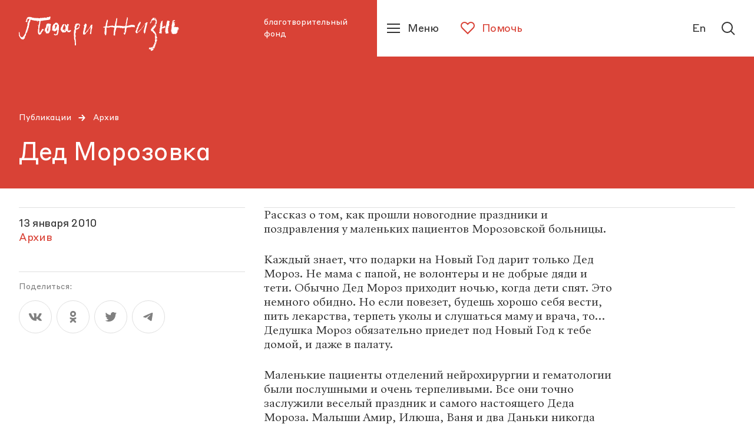

--- FILE ---
content_type: text/html; charset=utf-8
request_url: https://podari-zhizn.ru/ru/publications/5530
body_size: 30191
content:
<!doctype html><html lang="ru" itemscope="itemscope" itemtype="http://schema.org/WebSite"><head><link rel="preload" href="/public/name.svg" as="image"/><link rel="preload" href="/public/assets/application-8af12340e61e2182a415-app.optimize.css" as="style"/><link rel="preload" href="/public/assets/application-8af12340e61e2182a415-styles.optimize.css" as="style"/><title>Дед Морозовка | фонд «Подари жизнь»</title><meta charset="UTF-8" /><meta name="viewport" content="width=device-width, maximum-scale=1, initial-scale=1, user-scalable=no" /><meta http-equiv="X-UA-Compatible" content="IE=edge,chrome=1" /><meta name="theme-color" content="#ffffff" /><meta name="robots" content="index,follow" /><meta name="keywords" content="" /><meta name="description" content="Рассказ о том, как прошли новогодние праздники и поздравления у маленьких пациентов Морозовской больницы. Архив‎" /><meta itemprop="name" content="Дед Морозовка | фонд «Подари жизнь»" /><meta itemprop="description" content="Рассказ о том, как прошли новогодние праздники и поздравления у маленьких пациентов Морозовской больницы. Архив‎" /><meta itemprop="image" content="https://api.podari-zhizn.ru/storage/post/10103/share/7vnkfud8shvnchjllumj8g.png" /><meta name="twitter:card" content="summary_large_image" /><meta name="twitter:url" content="podari-zhizn.ru/ru/publications/5530" /><meta name="twitter:title" content="Дед Морозовка | фонд «Подари жизнь»" /><meta name="twitter:description" content="Рассказ о том, как прошли новогодние праздники и поздравления у маленьких пациентов Морозовской больницы. Архив‎" /><meta name="twitter:image" content="https://api.podari-zhizn.ru/storage/post/10103/share/7vnkfud8shvnchjllumj8g.png" /><meta property="og:title" content="Дед Морозовка | фонд «Подари жизнь»" /><meta property="og:image" content="https://api.podari-zhizn.ru/storage/post/10103/share/7vnkfud8shvnchjllumj8g.png" /><meta property="og:type" content="website" /><meta property="og:url" content="podari-zhizn.ru/ru/publications/5530" /><meta property="og:description" content="Рассказ о том, как прошли новогодние праздники и поздравления у маленьких пациентов Морозовской больницы. Архив‎" /><meta property="og:site_name" content="podari-zhizn.ru" /><meta property="og:locale" content="ru" /><link rel="apple-touch-icon" sizes="57x57" href="/favicons/apple-icon-57x57.png"><link rel="apple-touch-icon" sizes="60x60" href="/favicons/apple-icon-60x60.png"><link rel="apple-touch-icon" sizes="72x72" href="/favicons/apple-icon-72x72.png"><link rel="apple-touch-icon" sizes="76x76" href="/favicons/apple-icon-76x76.png"><link rel="apple-touch-icon" sizes="114x114" href="/favicons/apple-icon-114x114.png"><link rel="apple-touch-icon" sizes="120x120" href="/favicons/apple-icon-120x120.png"><link rel="apple-touch-icon" sizes="144x144" href="/favicons/apple-icon-144x144.png"><link rel="apple-touch-icon" sizes="152x152" href="/favicons/apple-icon-152x152.png"><link rel="apple-touch-icon" sizes="180x180" href="/favicons/apple-icon-180x180.png"><link rel="icon" type="image/png" sizes="192x192"  href="/favicons/android-icon-192x192.png"><link rel="icon" type="image/png" sizes="32x32" href="/favicons/favicon-32x32.png"><link rel="icon" type="image/png" sizes="96x96" href="/favicons/favicon-96x96.png"><link rel="icon" type="image/png" sizes="16x16" href="/favicons/favicon-16x16.png"><link rel="manifest" href="/favicons/manifest.json"><meta name="msapplication-TileColor" content="#D94236"><meta name="msapplication-TileImage" content="/favicons/ms-icon-144x144.png"><meta name="theme-color" content="#D94236"><link rel="preload" href="/public/assets/fonts/StyreneBLC-Regular.woff2" as="font"/><link rel="preload" href="/public/assets/fonts/SangBleuRepublic-Medium.woff2" as="font"/><link rel="stylesheet" type="text/css" href="/public/assets/application-8af12340e61e2182a415-app.optimize.css"/><link rel="stylesheet" type="text/css" href="/public/assets/application-8af12340e61e2182a415-styles.optimize.css"/> <script type="text/javascript" src="/public/assets/modernizr.js" async="async"></script><script type="text/javascript" src="/public/assets/application-8af12340e61e2182a415-app.js" defer="defer"></script><meta name="state" content="%7B%22common%22%3A%7B%22isMobile%22%3Afalse%2C%22isTablet%22%3Afalse%2C%22layout%22%3A%22bp4%22%2C%22menu%22%3Afalse%2C%22errorStatus%22%3Anull%2C%22forceHideHeader%22%3Afalse%2C%22startPageTransitions%22%3Afalse%2C%22altLang%22%3A%7B%22disabled%22%3Atrue%2C%22url%22%3Anull%7D%7D%2C%22i18n%22%3A%7B%22locale%22%3A%22ru%22%2C%22regionCode%22%3A%22ru%22%2C%22messages%22%3A%7B%22langToggle%22%3A%22En%22%2C%22misc.learn_more%22%3A%22%D0%9F%D0%BE%D0%B4%D1%80%D0%BE%D0%B1%D0%BD%D0%B5%D0%B5%22%2C%22misc.show_more%22%3A%22%D0%9F%D0%BE%D0%BA%D0%B0%D0%B7%D0%B0%D1%82%D1%8C%20%D0%B5%D1%89%D0%B5%22%2C%22misc.read_more%22%3A%22%D0%A7%D0%B8%D1%82%D0%B0%D1%82%D1%8C%20%D0%B4%D0%B0%D0%BB%D0%B5%D0%B5%22%2C%22misc.read_all%22%3A%22%D0%A7%D0%B8%D1%82%D0%B0%D1%82%D1%8C%20%D0%BF%D0%BE%D0%BB%D0%BD%D0%BE%D1%81%D1%82%D1%8C%D1%8E%22%2C%22misc.collapse%22%3A%22%D0%A1%D0%B2%D0%B5%D1%80%D0%BD%D1%83%D1%82%D1%8C%22%2C%22misc.share%22%3A%22%D0%9F%D0%BE%D0%B4%D0%B5%D0%BB%D0%B8%D1%82%D1%8C%D1%81%D1%8F%3A%22%2C%22misc.back%22%3A%22%D0%B2%D0%B5%D1%80%D0%BD%D1%83%D1%82%D1%8C%D1%81%D1%8F%20%D0%BD%D0%B0%D0%B7%D0%B0%D0%B4%22%2C%22misc.prefixes.metro%22%3A%22%D0%BC.%20%22%2C%22misc.to_cms%22%3A%22%D0%9E%D1%82%D0%BA%D1%80%D1%8B%D1%82%D1%8C%20%D0%B2%20%D0%B0%D0%B4%D0%BC%D0%B8%D0%BD%D0%BA%D0%B5%22%2C%22misc.agree_button%22%3A%22%D0%A5%D0%BE%D1%80%D0%BE%D1%88%D0%BE%22%2C%22header.title%22%3A%22%D0%B1%D0%BB%D0%B0%D0%B3%D0%BE%D1%82%D0%B2%D0%BE%D1%80%D0%B8%D1%82%D0%B5%D0%BB%D1%8C%D0%BD%D1%8B%D0%B9%20%D1%84%D0%BE%D0%BD%D0%B4%22%2C%22header.help%22%3A%22%D0%9F%D0%BE%D0%BC%D0%BE%D1%87%D1%8C%22%2C%22header.menu%22%3A%22%D0%9C%D0%B5%D0%BD%D1%8E%22%2C%22header.lang%22%3A%22English%22%2C%22header.lang_short%22%3A%22En%22%2C%22header.lang_full%22%3A%22Switch%20to%20English%20version%22%2C%22header.search%22%3A%22%D0%9F%D0%BE%D0%B8%D1%81%D0%BA%22%2C%22footer.socials_title%22%3A%22%D0%9F%D0%BE%D0%B4%D0%BF%D0%B8%D1%81%D1%8B%D0%B2%D0%B0%D0%B9%D1%82%D0%B5%D1%81%D1%8C%20%D0%BD%D0%B0%20%D0%BD%D0%B0%D1%81%20%D0%B2%20%D1%81%D0%BE%D1%86%D1%81%D0%B5%D1%82%D1%8F%D1%85%22%2C%22footer.downloads_title%22%3A%22%D0%A1%D0%BA%D0%B0%D1%87%D0%B0%D1%82%D1%8C%20%D0%BF%D1%80%D0%B8%D0%BB%D0%BE%D0%B6%D0%B5%D0%BD%D0%B8%D0%B5%22%2C%22footer.contact_us%22%3A%22%D0%A1%D0%B2%D1%8F%D0%B6%D0%B8%D1%82%D0%B5%D1%81%D1%8C%20%D1%81%20%D0%BD%D0%B0%D0%BC%D0%B8%22%2C%22footer.previous_version%22%3A%22%D0%9F%D1%80%D0%B5%D0%B4%D1%8B%D0%B4%D1%83%D1%89%D0%B0%D1%8F%20%D0%B2%D0%B5%D1%80%D1%81%D0%B8%D1%8F%20%D1%81%D0%B0%D0%B9%D1%82%D0%B0%22%2C%22search.placeholder%22%3A%22%D0%9F%D0%BE%D0%B8%D1%81%D0%BA%20%D0%BF%D0%BE%20%D1%81%D0%B0%D0%B9%D1%82%D1%83%22%2C%22search.find%22%3A%22%D0%9D%D0%B0%D0%B9%D1%82%D0%B8%22%2C%22search.all_sections%22%3A%22%D0%92%D1%81%D0%B5%20%D1%80%D0%B0%D0%B7%D0%B4%D0%B5%D0%BB%D1%8B%22%2C%22search.relevance%22%3A%22%D0%9F%D0%BE%20%D1%80%D0%B5%D0%BB%D0%B5%D0%B2%D0%B0%D0%BD%D1%82%D0%BD%D0%BE%D1%81%D1%82%D0%B8%22%2C%22search.date%22%3A%22%D0%9F%D0%BE%20%D0%B4%D0%B0%D1%82%D0%B5%22%2C%22search.sort_label%22%3A%22%D0%A1%D0%BE%D1%80%D1%82%D0%B8%D1%80%D0%BE%D0%B2%D0%B0%D1%82%D1%8C%3A%22%2C%22search.nothing_found%22%3A%22%D0%9F%D0%BE%20%D0%B2%D0%B0%D1%88%D0%B5%D0%BC%D1%83%20%D0%B7%D0%B0%D0%BF%D1%80%D0%BE%D1%81%D1%83%20%D0%BD%D0%B8%D1%87%D0%B5%D0%B3%D0%BE%20%D0%BD%D0%B5%20%D0%BD%D0%B0%D0%B9%D0%B4%D0%B5%D0%BD%D0%BE.%22%2C%22search.advice%22%3A%22%D0%9F%D0%BE%D0%BF%D1%80%D0%BE%D0%B1%D1%83%D0%B9%D1%82%D0%B5%20%D0%B2%D0%B2%D0%B5%D1%81%D1%82%D0%B8%20%D0%B4%D1%80%D1%83%D0%B3%D0%BE%D0%B9%20%D0%BF%D0%BE%D0%B8%D1%81%D0%BA%D0%BE%D0%B2%D1%8B%D0%B9%C2%A0%D0%B7%D0%B0%D0%BF%D1%80%D0%BE%D1%81.%22%2C%22blocks.gallery_counter%22%3A%22%D0%B8%D0%B7%22%2C%22blocks.navigation_title%22%3A%22%D0%92%20%D1%80%D0%B0%D0%B7%D0%B4%D0%B5%D0%BB%D0%B5%22%2C%22blocks.read_also.title%22%3A%22%D0%9D%D0%BE%D0%B2%D0%BE%D1%81%D1%82%D0%B8%22%2C%22blocks.read_also.link_title%22%3A%22%D0%92%D1%81%D0%B5%20%D0%BD%D0%BE%D0%B2%D0%BE%D1%81%D1%82%D0%B8%22%2C%22blocks.hospital_contact.address%22%3A%22%D0%90%D0%B4%D1%80%D0%B5%D1%81%3A%22%2C%22blocks.hospital_contact.metro%22%3A%22%D0%9C%D0%B5%D1%82%D1%80%D0%BE%3A%22%2C%22blocks.hospital_contact.phone%22%3A%22%D0%A2%D0%B5%D0%BB%D0%B5%D1%84%D0%BE%D0%BD%3A%22%2C%22blocks.hospital_contact.site%22%3A%22%D0%A1%D0%B0%D0%B9%D1%82%3A%22%2C%22blocks.hospital_contact.work_time%22%3A%22%D0%A7%D0%B0%D1%81%D1%8B%20%D1%80%D0%B0%D0%B1%D0%BE%D1%82%D1%8B%3A%22%2C%22blocks.hospital_contact.smi%22%3A%22%D0%94%D0%BB%D1%8F%20%D0%A1%D0%9C%D0%98%3A%22%2C%22blocks.reviews.title%22%3A%22%D0%9E%D1%81%D1%82%D0%B0%D0%B2%D0%B8%D1%82%D1%8C%20%D0%BE%D1%82%D0%B7%D1%8B%D0%B2%22%2C%22blocks.reviews.form.name%22%3A%22%D0%92%D0%B0%D1%88%D0%B5%20%D0%B8%D0%BC%D1%8F%22%2C%22blocks.reviews.form.review%22%3A%22%D0%92%D0%B0%D1%88%20%D0%BE%D1%82%D0%B7%D1%8B%D0%B2%22%2C%22blocks.reviews.form.button_text%22%3A%22%D0%9E%D1%82%D0%BF%D1%80%D0%B0%D0%B2%D0%B8%D1%82%D1%8C%22%2C%22blocks.reviews.form.error%22%3A%22%D0%9F%D1%80%D0%BE%D0%B8%D0%B7%D0%BE%D1%88%D0%BB%D0%B0%20%D0%BE%D1%88%D0%B8%D0%B1%D0%BA%D0%B0.%20%D0%9F%D0%BE%D0%BF%D1%80%D0%BE%D0%B1%D1%83%D0%B9%D1%82%D0%B5%20%D0%BF%D0%BE%D0%B2%D1%82%D0%BE%D1%80%D0%B8%D1%82%D1%8C%20%D0%BF%D0%BE%D0%BF%D1%8B%D1%82%D0%BA%D1%83%20%D0%BF%D0%BE%D0%B7%D0%B6%D0%B5%22%2C%22blocks.reviews.form.success%22%3A%22%D0%A1%D0%BF%D0%B0%D1%81%D0%B8%D0%B1%D0%BE%20%D0%B7%D0%B0%20%D0%BE%D1%82%D0%B7%D1%8B%D0%B2!%20%D0%9E%D0%BD%C2%A0%D0%BF%D0%BE%D1%8F%D0%B2%D0%B8%D1%82%D1%81%D1%8F%20%D0%BD%D0%B0%20%D1%81%D0%B0%D0%B9%D1%82%D0%B5%20%D0%BF%D0%BE%D1%81%D0%BB%D0%B5%C2%A0%D0%BC%D0%BE%D0%B4%D0%B5%D1%80%D0%B0%D1%86%D0%B8%D0%B8%22%2C%22blocks.map.filters.cities%22%3A%22%D0%92%D1%81%D0%B5%20%D0%B3%D0%BE%D1%80%D0%BE%D0%B4%D0%B0%22%2C%22blocks.map.filters.metros%22%3A%22%D0%92%D1%81%D0%B5%20%D1%81%D1%82%D0%B0%D0%BD%D1%86%D0%B8%D0%B8%22%2C%22blocks.map.filters.map_regions%22%3A%22%D0%92%D1%81%D0%B5%20%D1%80%D0%B5%D0%B3%D0%B8%D0%BE%D0%BD%D1%8B%22%2C%22blocks.map.filters.list%22%3A%22%D0%A1%D0%BF%D0%B8%D1%81%D0%BE%D0%BA%22%2C%22blocks.map.filters.map%22%3A%22%D0%9A%D0%B0%D1%80%D1%82%D0%B0%22%2C%22blocks.map.placeholders.cities%22%3A%22%D0%92%D1%8B%D0%B1%D0%B5%D1%80%D0%B8%D1%82%D0%B5%20%D0%B3%D0%BE%D1%80%D0%BE%D0%B4%22%2C%22blocks.map.placeholders.metros%22%3A%22%D0%92%D1%8B%D0%B1%D0%B5%D1%80%D0%B8%D1%82%D0%B5%20%D0%BC%D0%B5%D1%82%D1%80%D0%BE%22%2C%22blocks.map.placeholders.map_regions%22%3A%22%D0%92%D1%8B%D0%B1%D0%B5%D1%80%D0%B8%D1%82%D0%B5%20%D1%80%D0%B5%D0%B3%D0%B8%D0%BE%D0%BD%22%2C%22blocks.map.placeholders.search%22%3A%22%D0%92%D0%B2%D0%B5%D0%B4%D0%B8%D1%82%D0%B5%20%D0%B7%D0%B0%D0%BF%D1%80%D0%BE%D1%81%22%2C%22blocks.map.labels.cities%22%3A%22%D0%93%D0%BE%D1%80%D0%BE%D0%B4%22%2C%22blocks.map.labels.metros%22%3A%22%D0%9C%D0%B5%D1%82%D1%80%D0%BE%22%2C%22blocks.map.labels.map_regions%22%3A%22%D0%A0%D0%B5%D0%B3%D0%B8%D0%BE%D0%BD%22%2C%22blocks.map.labels.saturday_work%22%3A%22%D0%A0%D0%B0%D0%B1%D0%BE%D1%82%D0%B0%D0%B5%D1%82%20%D0%B2%20%D1%81%D1%83%D0%B1%D0%B1%D0%BE%D1%82%D1%83%22%2C%22blocks.report.heading.expenseItem%22%3A%22%D0%A1%D1%82%D0%B0%D1%82%D1%8C%D1%8F%20%D1%80%D0%B0%D1%81%D1%85%D0%BE%D0%B4%D0%B0%22%2C%22blocks.report.heading.sum%22%3A%22%D0%A1%D1%83%D0%BC%D0%BC%D0%B0%22%2C%22blocks.report.heading.percent%22%3A%22%D0%9F%D1%80%D0%BE%D1%86%D0%B5%D0%BD%D1%82%22%2C%22blocks.wysiwyg_table.warning%22%3A%22%D0%9F%D1%80%D0%BE%D0%B2%D0%B5%D0%B4%D0%B8%D1%82%D0%B5%20%D0%BF%D0%B0%D0%BB%D1%8C%D1%86%D0%B5%D0%BC%20%D0%B2%D0%BB%D0%B5%D0%B2%D0%BE%2C%20%D1%87%D1%82%D0%BE%D0%B1%D1%8B%20%D0%BF%D0%BE%D1%81%D0%BC%D0%BE%D1%82%D1%80%D0%B5%D1%82%D1%8C%20%D0%B2%D1%81%D1%8E%20%D1%82%D0%B0%D0%B1%D0%BB%D0%B8%D1%86%D1%83%22%2C%22pages.unit.navigation_label%22%3A%22%D0%9F%D0%B5%D1%80%D0%B5%D0%B9%D1%82%D0%B8%20%D0%B2%20%D1%80%D0%B0%D0%B7%D0%B4%D0%B5%D0%BB%22%2C%22pages.child.button_text%22%3A%22%D0%9F%D0%BE%D0%BC%D0%BE%D1%87%D1%8C%22%2C%22pages.child.remaining%22%3A%22%D0%BE%D1%81%D1%82%D0%B0%D0%BB%D0%BE%D1%81%D1%8C%20%D1%81%D0%BE%D0%B1%D1%80%D0%B0%D1%82%D1%8C%22%2C%22pages.child.finished%22%3A%22%D0%A1%D0%B1%D0%BE%D1%80%20%D0%B7%D0%B0%D0%B2%D0%B5%D1%80%D1%88%D0%B5%D0%BD%22%2C%22pages.child.disease%22%3A%22%D0%94%D0%B8%D0%B0%D0%B3%D0%BD%D0%BE%D0%B7%22%2C%22pages.child.age%22%3A%22%D0%92%D0%BE%D0%B7%D1%80%D0%B0%D1%81%D1%82%22%2C%22pages.child.city%22%3A%22%D0%93%D0%BE%D1%80%D0%BE%D0%B4%22%2C%22pages.child.death_date%22%3A%22%D0%94%D0%B0%D1%82%D0%B0%20%D1%81%D0%BC%D0%B5%D1%80%D1%82%D0%B8%22%2C%22pages.publication.authors_label%22%3A%22%D0%A2%D0%B5%D0%BA%D1%81%D1%82%3A%22%2C%22pages.publications.title%22%3A%22%D0%9F%D1%83%D0%B1%D0%BB%D0%B8%D0%BA%D0%B0%D1%86%D0%B8%D0%B8%22%2C%22pages.publications.all_categories%22%3A%22%D0%92%D1%81%D0%B5%22%2C%22pages.main.help%22%3A%22%D0%9F%D0%BE%D0%BC%D0%BE%D1%87%D1%8C%22%2C%22pages.main.no_children%22%3A%22%D0%98%D0%BD%D1%84%D0%BE%D1%80%D0%BC%D0%B0%D1%86%D0%B8%D1%8F%20%D0%BE%D0%B1%D0%BD%D0%BE%D0%B2%D0%BB%D1%8F%D0%B5%D1%82%D1%81%D1%8F%22%2C%22pages.main.donate%22%3A%22%D0%9F%D0%BE%D0%B6%D0%B5%D1%80%D1%82%D0%B2%D0%BE%D0%B2%D0%B0%D1%82%D1%8C%22%2C%22pages.main.donate_section%22%3A%22%D0%A1%D0%B4%D0%B5%D0%BB%D0%B0%D0%B9%D1%82%D0%B5%20%D0%BF%D0%BE%D0%B6%D0%B5%D1%80%D1%82%D0%B2%D0%BE%D0%B2%D0%B0%D0%BD%D0%B8%D0%B5%22%2C%22pages.main.or%22%3A%22%D0%B8%D0%BB%D0%B8%22%2C%22pages.main.get_help%22%3A%22%D0%9F%D0%BE%D0%BB%D1%83%D1%87%D0%B8%D1%82%D1%8C%20%D0%BF%D0%BE%D0%BC%D0%BE%D1%89%D1%8C%22%2C%22pages.error.404%22%3A%22%D0%9A%20%D1%81%D0%BE%D0%B6%D0%B0%D0%BB%D0%B5%D0%BD%D0%B8%D1%8E%2C%20%D0%B7%D0%B0%D0%BF%D1%80%D0%B0%D1%88%D0%B8%D0%B2%D0%B0%D0%B5%D0%BC%D0%B0%D1%8F%20%D0%B2%D0%B0%D0%BC%D0%B8%20%D1%81%D1%82%D1%80%D0%B0%D0%BD%D0%B8%D1%86%D0%B0%20%D0%BD%D0%B5%20%D0%BD%D0%B0%D0%B9%D0%B4%D0%B5%D0%BD%D0%B0.%22%2C%22pages.error.500%22%3A%22%D0%A7%D1%82%D0%BE-%D1%82%D0%BE%20%D0%BF%D0%BE%D1%88%D0%BB%D0%BE%20%D0%BD%D0%B5%20%D1%82%D0%B0%D0%BA%22%2C%22pages.error.link_title%22%3A%22%D0%9F%D0%B5%D1%80%D0%B5%D0%B9%D1%82%D0%B8%20%D0%BD%D0%B0%20%D0%B3%D0%BB%D0%B0%D0%B2%D0%BD%D1%83%D1%8E%22%7D%7D%2C%22popups%22%3A%7B%22show%22%3Afalse%2C%22options%22%3A%7B%7D%2C%22animationTimeouts%22%3A%7B%22enter%22%3A1%2C%22exit%22%3A1%7D%7D%2C%22seo%22%3A%7B%22title%22%3A%22%D0%94%D0%B5%D0%B4%20%D0%9C%D0%BE%D1%80%D0%BE%D0%B7%D0%BE%D0%B2%D0%BA%D0%B0%20%7C%20%D1%84%D0%BE%D0%BD%D0%B4%20%C2%AB%D0%9F%D0%BE%D0%B4%D0%B0%D1%80%D0%B8%20%D0%B6%D0%B8%D0%B7%D0%BD%D1%8C%C2%BB%22%2C%22description%22%3A%22%D0%A0%D0%B0%D1%81%D1%81%D0%BA%D0%B0%D0%B7%20%D0%BE%20%D1%82%D0%BE%D0%BC%2C%20%D0%BA%D0%B0%D0%BA%20%D0%BF%D1%80%D0%BE%D1%88%D0%BB%D0%B8%20%D0%BD%D0%BE%D0%B2%D0%BE%D0%B3%D0%BE%D0%B4%D0%BD%D0%B8%D0%B5%20%D0%BF%D1%80%D0%B0%D0%B7%D0%B4%D0%BD%D0%B8%D0%BA%D0%B8%20%D0%B8%20%D0%BF%D0%BE%D0%B7%D0%B4%D1%80%D0%B0%D0%B2%D0%BB%D0%B5%D0%BD%D0%B8%D1%8F%20%D1%83%20%D0%BC%D0%B0%D0%BB%D0%B5%D0%BD%D1%8C%D0%BA%D0%B8%D1%85%20%D0%BF%D0%B0%D1%86%D0%B8%D0%B5%D0%BD%D1%82%D0%BE%D0%B2%20%D0%9C%D0%BE%D1%80%D0%BE%D0%B7%D0%BE%D0%B2%D1%81%D0%BA%D0%BE%D0%B9%20%D0%B1%D0%BE%D0%BB%D1%8C%D0%BD%D0%B8%D1%86%D1%8B.%20%D0%90%D1%80%D1%85%D0%B8%D0%B2%E2%80%8E%22%2C%22keywords%22%3Anull%2C%22image%22%3A%22https%3A%2F%2Fapi.podari-zhizn.ru%2Fstorage%2Fpost%2F10103%2Fshare%2F7vnkfud8shvnchjllumj8g.png%22%7D%2C%22settings%22%3A%7B%22header%22%3A%7B%22navigation%22%3A%5B%7B%22title%22%3A%22%D0%9A%D1%82%D0%BE%20%D0%BC%D1%8B%22%2C%22slug%22%3A%22who-we%22%2C%22items%22%3A%5B%7B%22title%22%3A%22%D0%9E%20%D1%84%D0%BE%D0%BD%D0%B4%D0%B5%22%2C%22slug%22%3A%22istoriya%22%2C%22type%22%3A%22Unit%3A%3APage%22%2C%22long_path%22%3A%22who-we%2Fistoriya%22%7D%2C%7B%22title%22%3A%22%D0%9A%D0%BE%D0%BD%D1%82%D0%B0%D0%BA%D1%82%D1%8B%20%D0%B8%20%D1%80%D0%B5%D0%BA%D0%B2%D0%B8%D0%B7%D0%B8%D1%82%D1%8B%22%2C%22slug%22%3A%22kontakty-i-rekvizity%22%2C%22type%22%3A%22Unit%3A%3APage%22%2C%22long_path%22%3A%22who-we%2Fkontakty-i-rekvizity%22%7D%2C%7B%22title%22%3A%22%D0%9A%D0%BE%D0%BC%D0%B0%D0%BD%D0%B4%D0%B0%22%2C%22slug%22%3A%22komanda%22%2C%22type%22%3A%22Unit%3A%3APage%22%2C%22long_path%22%3A%22who-we%2Fkomanda%22%7D%2C%7B%22title%22%3A%22%D0%9E%D1%82%D1%87%D0%B5%D1%82%D1%8B%22%2C%22slug%22%3A%22otchety%22%2C%22type%22%3A%22Unit%3A%3APage%22%2C%22long_path%22%3A%22who-we%2Fotchety%22%7D%5D%7D%2C%7B%22title%22%3A%22%D0%A7%D1%82%D0%BE%20%D0%BC%D1%8B%20%D0%B4%D0%B5%D0%BB%D0%B0%D0%B5%D0%BC%20%22%2C%22slug%22%3A%22what-we-do%22%2C%22tabs%22%3A%5B%7B%22title%22%3A%22%D0%9F%D1%80%D0%BE%D0%B5%D0%BA%D1%82%D1%8B%22%2C%22slug%22%3A%22proekty%22%2C%22items%22%3A%5B%7B%22title%22%3A%22%D0%A1%D0%BE%D1%86%D0%B8%D0%B0%D0%BB%D1%8C%D0%BD%D0%B0%D1%8F%20%D0%BF%D0%BE%D0%BC%D0%BE%D1%89%D1%8C%22%2C%22slug%22%3A%22project-sotsialnaya-pomosch%22%2C%22type%22%3A%22Unit%3A%3AProject%22%2C%22long_path%22%3A%22what-we-do%2Fproject-sotsialnaya-pomosch%22%7D%2C%7B%22title%22%3A%22%D0%92%D0%BE%D0%BB%D0%BE%D0%BD%D1%82%D0%B5%D1%80%D1%81%D1%82%D0%B2%D0%BE%22%2C%22slug%22%3A%22project-volonterstvo%22%2C%22type%22%3A%22Unit%3A%3AProject%22%2C%22long_path%22%3A%22what-we-do%2Fproject-volonterstvo%22%7D%2C%7B%22title%22%3A%22%D0%9D%D0%B5%D0%BC%D0%B5%D0%B4%D0%B8%D1%86%D0%B8%D0%BD%D1%81%D0%BA%D0%B0%D1%8F%20%D1%80%D0%B5%D0%B0%D0%B1%D0%B8%D0%BB%D0%B8%D1%82%D0%B0%D1%86%D0%B8%D1%8F%22%2C%22slug%22%3A%22nemeditsinskaya-reabilitatsiya%22%2C%22type%22%3A%22Unit%3A%3AProject%22%2C%22long_path%22%3A%22what-we-do%2Fnemeditsinskaya-reabilitatsiya%22%7D%2C%7B%22title%22%3A%22%D0%94%D0%B5%D1%82%D1%81%D0%BA%D0%B8%D0%B9%20%D0%BF%D0%B0%D0%BD%D1%81%D0%B8%D0%BE%D0%BD%D0%B0%D1%82%20%C2%AB%D0%98%D0%B7%D0%BC%D0%B0%D0%BB%D0%BA%D0%BE%D0%B2%D0%BE%C2%BB%22%2C%22slug%22%3A%22izmalkovo%22%2C%22type%22%3A%22Unit%3A%3AProject%22%2C%22long_path%22%3A%22what-we-do%2Fizmalkovo%22%7D%5D%7D%2C%7B%22title%22%3A%22%D0%9C%D0%B5%D1%80%D0%BE%D0%BF%D1%80%D0%B8%D1%8F%D1%82%D0%B8%D1%8F%20%22%2C%22slug%22%3A%22meropriyatiya%22%2C%22items%22%3A%5B%7B%22title%22%3A%22%D0%A0%D0%B5%D0%B3%D1%83%D0%BB%D1%8F%D1%80%D0%BD%D1%8B%D0%B5%20%D1%81%D0%BE%D0%B1%D1%8B%D1%82%D0%B8%D1%8F%20%22%2C%22slug%22%3A%22events%22%2C%22type%22%3A%22Unit%3A%3APage%22%2C%22long_path%22%3A%22what-we-do%2Fevents%22%7D%2C%7B%22title%22%3A%22%D0%9F%D1%80%D0%BE%D1%88%D0%B5%D0%B4%D1%88%D0%B8%D0%B5%20%D1%81%D0%BE%D0%B1%D1%8B%D1%82%D0%B8%D1%8F%22%2C%22slug%22%3A%22proshedshie%22%2C%22type%22%3A%22Unit%3A%3APage%22%2C%22long_path%22%3A%22what-we-do%2Fproshedshie%22%7D%5D%7D%2C%7B%22title%22%3A%22%D0%98%D0%BD%D0%B8%D1%86%D0%B8%D0%B0%D1%82%D0%B8%D0%B2%D1%8B%22%2C%22slug%22%3A%22initsiativy%22%2C%22items%22%3A%5B%7B%22title%22%3A%22%D0%9E%D1%82%D1%87%D0%B5%D1%82%D0%BD%D0%BE%D1%81%D1%82%D1%8C%20%D0%B4%D0%BB%D1%8F%20%D0%9D%D0%9A%D0%9E%22%2C%22slug%22%3A%22otchetnost-dlya-nko%22%2C%22type%22%3A%22Unit%3A%3APage%22%2C%22long_path%22%3A%22what-we-do%2Fotchetnost-dlya-nko%22%7D%2C%7B%22title%22%3A%22%D0%94%D0%BE%D1%81%D1%82%D1%83%D0%BF%D0%BD%D0%BE%D1%81%D1%82%D1%8C%20%D0%BE%D0%B1%D0%B5%D0%B7%D0%B1%D0%BE%D0%BB%D0%B8%D0%B2%D0%B0%D0%BD%D0%B8%D1%8F%22%2C%22slug%22%3A%22dostupnost-obezbolivaniya%22%2C%22type%22%3A%22Unit%3A%3APage%22%2C%22long_path%22%3A%22what-we-do%2Fdostupnost-obezbolivaniya%22%7D%2C%7B%22title%22%3A%22%D0%9F%D0%BE%D1%81%D0%B5%D1%89%D0%B5%D0%BD%D0%B8%D0%B5%20%D1%80%D0%B5%D0%B0%D0%BD%D0%B8%D0%BC%D0%B0%D1%86%D0%B8%D0%B8%22%2C%22slug%22%3A%22poseschenie-rebenka-v-otdelenii-reanimatsii%22%2C%22type%22%3A%22Unit%3A%3APage%22%2C%22long_path%22%3A%22what-we-do%2Fposeschenie-rebenka-v-otdelenii-reanimatsii%22%7D%2C%7B%22title%22%3A%22%20%D0%9B%D0%B5%D0%BA%D0%B0%D1%80%D1%81%D1%82%D0%B2%D0%B0%20%E2%80%94%20%D1%80%D0%B0%D0%B7%D1%80%D0%B5%D1%88%D0%B5%D0%BD%D0%B8%D0%B5%20%D0%BD%D0%B0%20%D0%B2%D0%B2%D0%BE%D0%B7%20%22%2C%22slug%22%3A%22nezaregistrirovannye-lekarstva-razreshenie-na-vvoz%22%2C%22type%22%3A%22Unit%3A%3APage%22%2C%22long_path%22%3A%22what-we-do%2Fnezaregistrirovannye-lekarstva-razreshenie-na-vvoz%22%7D%2C%7B%22title%22%3A%22%C2%AB%D0%97%D0%B0%D0%BA%D0%BE%D0%BD%20%D0%BE%20%D0%B1%D0%BE%D0%BB%D1%8C%D0%BD%D0%B8%D1%87%D0%BD%D1%8B%D1%85%C2%BB%20%E2%80%94%20%D0%B8%D0%B7%D0%BC%D0%B5%D0%BD%D0%B5%D0%BD%D0%B8%D1%8F%22%2C%22slug%22%3A%22zakon-o-bolnichnyh-izmeneniya%22%2C%22type%22%3A%22Unit%3A%3APage%22%2C%22long_path%22%3A%22what-we-do%2Fzakon-o-bolnichnyh-izmeneniya%22%7D%2C%7B%22title%22%3A%22%D0%A0%D0%B5%D0%B3%D0%B8%D1%81%D1%82%D1%80%20%D0%B4%D0%BE%D0%B1%D1%80%D1%8B%D1%85%20%D0%BB%D1%8E%D0%B4%D0%B5%D0%B9%22%2C%22slug%22%3A%22registr-dobryh-ludei%22%2C%22type%22%3A%22Unit%3A%3APage%22%2C%22long_path%22%3A%22what-we-do%2Fregistr-dobryh-ludei%22%7D%2C%7B%22title%22%3A%22%D0%9F%D1%80%D0%BE%D0%B3%D1%83%D0%BB%D0%BA%D0%B0%20%C2%AB%D0%9F%D1%80%D0%B8%D0%BC%D0%B8%D1%82%D0%B5%20%D0%BD%D0%B0%D1%81%20%D1%81%20%D0%BB%D1%8E%D0%B1%D0%BE%D0%B2%D1%8C%D1%8E%C2%BB%22%2C%22slug%22%3A%22progulka-primite-nas-s-lubovu%22%2C%22type%22%3A%22Unit%3A%3APage%22%2C%22long_path%22%3A%22what-we-do%2Fprogulka-primite-nas-s-lubovu%22%7D%5D%7D%5D%7D%2C%7B%22title%22%3A%22%D0%9F%D0%BE%D0%BC%D0%BE%D1%87%D1%8C%20%D1%84%D0%BE%D0%BD%D0%B4%D1%83%20%22%2C%22slug%22%3A%22give-help%22%2C%22items%22%3A%5B%7B%22title%22%3A%22%D0%9F%D0%BE%D0%BC%D0%BE%D1%87%D1%8C%20%D0%B4%D0%B5%D1%82%D1%8F%D0%BC%22%2C%22slug%22%3A%22spisok-detei%22%2C%22type%22%3A%22Unit%3A%3APage%22%2C%22long_path%22%3A%22give-help%2Fspisok-detei%22%7D%2C%7B%22title%22%3A%22%D0%A1%D1%82%D0%B0%D1%82%D1%8C%20%D0%B4%D0%BE%D0%BD%D0%BE%D1%80%D0%BE%D0%BC%22%2C%22slug%22%3A%22stat-donorom%22%2C%22type%22%3A%22Unit%3A%3APage%22%2C%22long_path%22%3A%22give-help%2Fstat-donorom%22%7D%2C%7B%22title%22%3A%22%D0%94%D0%BB%D1%8F%20%D0%BA%D0%BE%D0%BC%D0%BF%D0%B0%D0%BD%D0%B8%D0%B9%22%2C%22slug%22%3A%22dlya-kompanii%22%2C%22type%22%3A%22Unit%3A%3APage%22%2C%22long_path%22%3A%22give-help%2Fdlya-kompanii%22%7D%2C%7B%22title%22%3A%22%D0%A1%D1%82%D0%B0%D1%82%D1%8C%20%D0%B2%D0%BE%D0%BB%D0%BE%D0%BD%D1%82%D0%B5%D1%80%D0%BE%D0%BC%22%2C%22slug%22%3A%22stan_volonterom_2%22%2C%22type%22%3A%22Unit%3A%3APage%22%2C%22long_path%22%3A%22give-help%2Fstan_volonterom_2%22%7D%2C%7B%22title%22%3A%22%D0%9F%D0%BE%D0%BC%D0%BE%D1%87%D1%8C%20%D0%BF%D0%BE%E2%80%91%D0%B4%D1%80%D1%83%D0%B3%D0%BE%D0%BC%D1%83%22%2C%22slug%22%3A%22pomoch-po-drugomu%22%2C%22type%22%3A%22Unit%3A%3APage%22%2C%22long_path%22%3A%22give-help%2Fpomoch-po-drugomu%22%7D%2C%7B%22title%22%3A%22C%D0%B4%D0%B5%D0%BB%D0%B0%D1%82%D1%8C%20%D0%BF%D0%BE%D0%B6%D0%B5%D1%80%D1%82%D0%B2%D0%BE%D0%B2%D0%B0%D0%BD%D0%B8%D0%B5%20%22%2C%22slug%22%3A%22donate%22%2C%22type%22%3A%22Landing%3A%3ADonation%22%2C%22long_path%22%3A%22donate%22%7D%5D%7D%2C%7B%22title%22%3A%22%D0%9F%D1%83%D0%B1%D0%BB%D0%B8%D0%BA%D0%B0%D1%86%D0%B8%D0%B8%22%2C%22slug%22%3A%22publications%22%2C%22items%22%3A%5B%7B%22title%22%3A%22%D0%A1%D0%B5%D1%80%D0%B8%D0%B0%D0%BB%D1%8B%20%22%2C%22long_path%22%3A%22publications%3Fcategory%3Dserialy%22%2C%22type%22%3A%22Category%22%7D%2C%7B%22title%22%3A%22%D0%A1%D1%82%D0%B0%D1%82%D1%8C%D0%B8%20%22%2C%22long_path%22%3A%22publications%3Fcategory%3Dstati%22%2C%22type%22%3A%22Category%22%7D%2C%7B%22title%22%3A%22%D0%98%D1%81%D1%82%D0%BE%D1%80%D0%B8%D0%B8%22%2C%22long_path%22%3A%22publications%3Fcategory%3Distorii%22%2C%22type%22%3A%22Category%22%7D%2C%7B%22title%22%3A%22%D0%9D%D0%BE%D0%B2%D0%BE%D1%81%D1%82%D0%B8%20%22%2C%22long_path%22%3A%22publications%3Fcategory%3Dnovosti%22%2C%22type%22%3A%22Category%22%7D%2C%7B%22title%22%3A%22%D0%9E%D0%B1%D1%8A%D1%8F%D0%B2%D0%BB%D0%B5%D0%BD%D0%B8%D1%8F%22%2C%22long_path%22%3A%22publications%3Fcategory%3Dobyavleniya%22%2C%22type%22%3A%22Category%22%7D%2C%7B%22title%22%3A%22%D0%90%D1%80%D1%85%D0%B8%D0%B2%22%2C%22long_path%22%3A%22publications%3Fcategory%3Darhiv%22%2C%22type%22%3A%22Category%22%7D%5D%7D%2C%7B%22title%22%3A%22%D0%9F%D0%BE%D0%BB%D1%83%D1%87%D0%B8%D1%82%D1%8C%20%D0%BF%D0%BE%D0%BC%D0%BE%D1%89%D1%8C%20%22%2C%22slug%22%3A%22get-help%22%2C%22tabs%22%3A%5B%7B%22title%22%3A%22%D0%9F%D0%BE%D0%BC%D0%BE%D1%89%D1%8C%20%22%2C%22slug%22%3A%22pomosch%22%2C%22items%22%3A%5B%7B%22title%22%3A%22%D0%9B%D0%B5%D1%87%D0%B5%D0%BD%D0%B8%D0%B5%20%D0%B8%20%D0%B4%D0%B8%D0%B0%D0%B3%D0%BD%D0%BE%D1%81%D1%82%D0%B8%D0%BA%D0%B0%22%2C%22slug%22%3A%22lechenie%22%2C%22type%22%3A%22Unit%3A%3APage%22%2C%22long_path%22%3A%22get-help%2Flechenie%22%7D%2C%7B%22title%22%3A%22%D0%9A%D0%B0%D1%87%D0%B5%D1%81%D1%82%D0%B2%D0%BE%20%D0%B6%D0%B8%D0%B7%D0%BD%D0%B8%22%2C%22slug%22%3A%22palliativnaya-pomosch%22%2C%22type%22%3A%22Unit%3A%3APage%22%2C%22long_path%22%3A%22get-help%2Fpalliativnaya-pomosch%22%7D%2C%7B%22title%22%3A%22%D0%A2%D1%80%D0%B0%D0%BD%D1%81%D0%BF%D0%BE%D1%80%D1%82%22%2C%22slug%22%3A%22transport%22%2C%22type%22%3A%22Unit%3A%3APage%22%2C%22long_path%22%3A%22get-help%2Ftransport%22%7D%2C%7B%22title%22%3A%22%D0%9D%D0%B5%D0%BC%D0%B5%D0%B4%D0%B8%D1%86%D0%B8%D0%BD%D1%81%D0%BA%D0%B0%D1%8F%20%D1%80%D0%B5%D0%B0%D0%B1%D0%B8%D0%BB%D0%B8%D1%82%D0%B0%D1%86%D0%B8%D1%8F%20%22%2C%22slug%22%3A%22posle-bolezni-172%22%2C%22type%22%3A%22Unit%3A%3APage%22%2C%22long_path%22%3A%22get-help%2Fposle-bolezni-172%22%7D%2C%7B%22title%22%3A%22%D0%A1%D0%BE%D1%86%D0%B8%D0%B0%D0%BB%D1%8C%D0%BD%D0%B0%D1%8F%20%D0%BF%D0%BE%D0%BC%D0%BE%D1%89%D1%8C%22%2C%22slug%22%3A%22sotsialnaya-pomosch%22%2C%22type%22%3A%22Unit%3A%3APage%22%2C%22long_path%22%3A%22get-help%2Fsotsialnaya-pomosch%22%7D%5D%7D%2C%7B%22title%22%3A%22%D0%9F%D0%BE%D0%BB%D0%B5%D0%B7%D0%BD%D0%BE%20%D0%B7%D0%BD%D0%B0%D1%82%D1%8C%20%22%2C%22slug%22%3A%22polezno-znat%22%2C%22items%22%3A%5B%7B%22title%22%3A%22%D0%AE%D1%80%D0%B8%D0%B4%D0%B8%D1%87%D0%B5%D1%81%D0%BA%D0%B0%D1%8F%20%D0%BF%D0%BE%D0%B4%D0%B4%D0%B5%D1%80%D0%B6%D0%BA%D0%B0%22%2C%22slug%22%3A%22uridicheskaya-informatsiya%22%2C%22type%22%3A%22Unit%3A%3APage%22%2C%22long_path%22%3A%22get-help%2Furidicheskaya-informatsiya%22%7D%2C%7B%22title%22%3A%22%D0%9A%D0%BB%D0%B8%D0%BD%D0%B8%D0%BA%D0%B8%20%22%2C%22slug%22%3A%22kliniki%22%2C%22type%22%3A%22Unit%3A%3APage%22%2C%22long_path%22%3A%22get-help%2Fkliniki%22%7D%2C%7B%22title%22%3A%22%D0%9C%D0%B5%D0%B4%D0%B8%D1%86%D0%B8%D0%BD%D1%81%D0%BA%D0%B8%D0%B9%20%D1%81%D0%BF%D1%80%D0%B0%D0%B2%D0%BE%D1%87%D0%BD%D0%B8%D0%BA%20%22%2C%22slug%22%3A%22meditsinskii-spravochnik%22%2C%22type%22%3A%22Unit%3A%3APage%22%2C%22long_path%22%3A%22get-help%2Fmeditsinskii-spravochnik%22%7D%2C%7B%22title%22%3A%22%D0%93%D0%B4%D0%B5%20%D0%B5%D1%89%D0%B5%20%D0%BF%D0%BE%D0%BB%D1%83%D1%87%D0%B8%D1%82%D1%8C%20%D0%BF%D0%BE%D0%BC%D0%BE%D1%89%D1%8C%20%22%2C%22slug%22%3A%22gde-esche-poluchit-pomosch%22%2C%22type%22%3A%22Unit%3A%3AMap%22%2C%22long_path%22%3A%22get-help%2Fgde-esche-poluchit-pomosch%22%7D%2C%7B%22title%22%3A%22%D0%91%D0%B8%D0%B1%D0%BB%D0%B8%D0%BE%D0%B0%D0%BF%D1%82%D0%B5%D0%BA%D0%B0%22%2C%22slug%22%3A%22biblioapteka%22%2C%22type%22%3A%22Unit%3A%3APage%22%2C%22long_path%22%3A%22get-help%2Fbiblioapteka%22%7D%5D%7D%5D%7D%5D%7D%2C%22footer%22%3A%7B%22navigation%22%3A%5B%7B%22title%22%3A%22%D0%9A%D1%82%D0%BE%20%D0%BC%D1%8B%22%2C%22slug%22%3A%22who-we%22%7D%2C%7B%22title%22%3A%22%D0%A7%D1%82%D0%BE%20%D0%BC%D1%8B%20%D0%B4%D0%B5%D0%BB%D0%B0%D0%B5%D0%BC%20%22%2C%22slug%22%3A%22what-we-do%22%7D%2C%7B%22title%22%3A%22%D0%9F%D0%BE%D0%BC%D0%BE%D1%87%D1%8C%20%D1%84%D0%BE%D0%BD%D0%B4%D1%83%20%22%2C%22slug%22%3A%22give-help%22%7D%2C%7B%22title%22%3A%22%D0%9F%D0%BE%D0%BB%D1%83%D1%87%D0%B8%D1%82%D1%8C%20%D0%BF%D0%BE%D0%BC%D0%BE%D1%89%D1%8C%20%22%2C%22slug%22%3A%22get-help%22%7D%2C%7B%22title%22%3A%22%D0%9F%D1%83%D0%B1%D0%BB%D0%B8%D0%BA%D0%B0%D1%86%D0%B8%D0%B8%22%2C%22slug%22%3A%22publications%22%7D%2C%7B%22title%22%3A%22%D0%9A%D0%BE%D0%BD%D1%82%D0%B0%D0%BA%D1%82%D1%8B%22%2C%22slug%22%3A%22who-we%2Fkontakty-i-rekvizity%22%7D%5D%2C%22downloads%22%3A%5B%7B%22type%22%3A%22ios%22%2C%22link%22%3A%22https%3A%2F%2Fapps.apple.com%2Fru%2Fapp%2F%25D0%25BF%25D0%25BE%25D0%25B4%25D0%25B0%25D1%2580%25D0%25B8-%25D0%25B6%25D0%25B8%25D0%25B7%25D0%25BD%25D1%258C%2Fid908273221%22%7D%2C%7B%22type%22%3A%22android%22%2C%22link%22%3A%22https%3A%2F%2Fplay.google.com%2Fstore%2Fapps%2Fdetails%3Fid%3Dru.givealife%26hl%3Dru%26gl%3DUS%22%7D%5D%2C%22copyright%22%3A%22%C2%A9%202006-2025%20%D0%A4%D0%BE%D0%BD%D0%B4%20%C2%AB%D0%9F%D0%BE%D0%B4%D0%B0%D1%80%D0%B8%20%D0%B6%D0%B8%D0%B7%D0%BD%D1%8C%C2%BB%2C%20%D0%BD%D0%BE%D0%BC%D0%B5%D1%80%20%D0%B2%20%D0%A0%D0%B5%D0%B5%D1%81%D1%82%D1%80%D0%B5%20%D0%A1%D0%9E%D0%9D%D0%9A%D0%9E%20%E2%80%94%208067.%22%2C%22by%22%3A%22%D0%94%D0%B8%D0%B7%D0%B0%D0%B9%D0%BD%20%D0%B8%20%D1%80%D0%B0%D0%B7%D1%80%D0%B0%D0%B1%D0%BE%D1%82%D0%BA%D0%B0%20%E2%80%94%20%3Ca%20href%3D%5C%22https%3A%2F%2Fcharmerstudio.com%2F%5C%22%20target%3D%5C%22_blank%5C%22%3ECharmer%3C%2Fa%3E%22%2C%22contact_us%22%3A%7B%22title%22%3A%22%D0%A1%D0%B2%D1%8F%D0%B6%D0%B8%D1%82%D0%B5%D1%81%D1%8C%20%D1%81%20%D0%BD%D0%B0%D0%BC%D0%B8%22%2C%22adress%22%3Anull%2C%22phone%22%3Anull%2C%22email%22%3Anull%7D%7D%2C%22external_links%22%3A%5B%7B%22title%22%3A%22Podari.Life%22%2C%22link%22%3A%22https%3A%2F%2Fwww.podari.life%22%7D%2C%7B%22title%22%3A%22Gift%20of%20Life%22%2C%22link%22%3A%22https%3A%2F%2Fwww.giftoflife.eu%22%7D%5D%2C%22socials%22%3A%5B%7B%22type%22%3A%22social%22%2C%22link%22%3A%22https%3A%2F%2Fvk.com%2Fpodaryzhizn%22%2C%22svg%22%3A%22%3Csvg%20width%3D%5C%2224%5C%22%20height%3D%5C%2224%5C%22%20viewBox%3D%5C%220%200%2024%2024%5C%22%20fill%3D%5C%22none%5C%22%20xmlns%3D%5C%22http%3A%2F%2Fwww.w3.org%2F2000%2Fsvg%5C%22%3E%5Cn%3Cpath%20fill-rule%3D%5C%22evenodd%5C%22%20clip-rule%3D%5C%22evenodd%5C%22%20d%3D%5C%22M23.4602%206.53023C23.6384%205.99502%2023.4602%205%2022.6715%205H20.0843C19.4228%205%2019.0837%205.94636%2018.9056%206.31128C18.9056%206.31128%2017.557%209.42523%2015.6741%2011.4444C15.0634%2012.0283%2014.7836%2012.2229%2014.4527%2012.2229C14.2747%2012.2229%2013.8032%2012.0283%2013.8032%2011.4931L13.8509%206.31128C13.8509%205.67876%2013.8421%205%2013.2823%205H9.16019C8.75307%205%208.49862%205.87338%208.49862%206.16531C8.49862%206.77351%209.75559%206.51595%209.85737%208.21889V12.3202C9.85737%2013.1231%209.38919%2013.269%209.05841%2013.269C8.16783%2013.269%206.00501%2010.1307%204.70732%206.55456C4.45287%205.84905%204.19842%205%203.53685%205H0.890573C0.127225%205%200%205.92204%200%206.28696C0%206.9438%200.890575%2010.2524%204.14753%2014.6314C6.31035%2017.6237%209.38919%2018.789%2012.1627%2018.789C13.8421%2018.789%2014.0457%2018.8644%2014.0457%2018.2562V15.9937C14.0457%2015.2639%2014.1983%2015.1423%2014.7326%2015.1423C15.1143%2015.1423%2015.8013%2015.3369%2017.3534%2016.7722C19.1347%2018.4751%2019.44%2018.789%2020.4323%2018.789H22.5671C23.3305%2018.789%2024.1727%2018.8887%2023.9691%2018.1832C23.7401%2017.4777%2022.8751%2016.456%2021.7555%2015.2396C21.1448%2014.5584%2020.2287%2013.8042%2019.9488%2013.4393C19.5672%2012.9528%2019.669%2012.7581%2019.9488%2012.3202C19.9234%2012.3202%2023.1295%207.9899%2023.4602%206.53023Z%5C%22%20fill%3D%5C%22white%5C%22%2F%3E%5Cn%3C%2Fsvg%3E%5Cn%22%7D%2C%7B%22type%22%3A%22social%22%2C%22link%22%3A%22https%3A%2F%2Ft.me%2Fpodarizhizn%22%2C%22svg%22%3A%22%3Csvg%20width%3D%5C%2224%5C%22%20height%3D%5C%2224%5C%22%20viewBox%3D%5C%220%200%2024%2024%5C%22%20fill%3D%5C%22none%5C%22%20xmlns%3D%5C%22http%3A%2F%2Fwww.w3.org%2F2000%2Fsvg%5C%22%3E%5Cn%3Cg%20clip-path%3D%5C%22url(%23clip0_117_6)%5C%22%3E%5Cn%3Cpath%20d%3D%5C%22M22.0517%202.12901L0.78878%2010.3709C-0.0668675%2010.7547%20-0.356277%2011.5233%200.581933%2011.9404L6.03682%2013.6829L19.2259%205.48965C19.946%204.97527%2020.6833%205.11245%2020.0489%205.67825L8.72124%2015.9877L8.3654%2020.3506C8.69499%2021.0243%209.29847%2021.0274%209.68339%2020.6926L12.8174%2017.7119L18.1848%2021.7519C19.4314%2022.4937%2020.1097%2022.015%2020.3779%2020.6553L23.8985%203.89891C24.264%202.22519%2023.6407%201.48776%2022.0517%202.12901Z%5C%22%20fill%3D%5C%22white%5C%22%2F%3E%5Cn%3C%2Fg%3E%5Cn%3Cdefs%3E%5Cn%3CclipPath%20id%3D%5C%22clip0_117_6%5C%22%3E%5Cn%3Crect%20width%3D%5C%2224%5C%22%20height%3D%5C%2224%5C%22%20fill%3D%5C%22white%5C%22%2F%3E%5Cn%3C%2FclipPath%3E%5Cn%3C%2Fdefs%3E%5Cn%3C%2Fsvg%3E%5Cn%22%7D%2C%7B%22type%22%3A%22social%22%2C%22link%22%3A%22https%3A%2F%2Fpodcast.ru%2F1567208088%22%2C%22svg%22%3A%22%3Csvg%20width%3D%5C%2224%5C%22%20height%3D%5C%2224%5C%22%20viewBox%3D%5C%220%200%2024%2024%5C%22%20fill%3D%5C%22none%5C%22%20xmlns%3D%5C%22http%3A%2F%2Fwww.w3.org%2F2000%2Fsvg%5C%22%3E%5Cn%3Cpath%20fill-rule%3D%5C%22evenodd%5C%22%20clip-rule%3D%5C%22evenodd%5C%22%20d%3D%5C%22M11.9654%200C9.45174%200%207.41382%202.03788%207.41382%204.55169V12.6206C7.41382%2015.1345%209.45174%2017.1722%2011.9654%2017.1722C14.4794%2017.1722%2016.5173%2015.1345%2016.5173%2012.6206V4.55169C16.5173%202.03788%2014.4794%200%2011.9654%200ZM5.86209%2012.5172C5.86209%2012.003%205.44519%2011.5862%204.931%2011.5862C4.41678%2011.5862%204%2012.003%204%2012.5172C4%2016.5443%207.02777%2019.8642%2010.9311%2020.3248V21.9308H7.20688C6.63558%2021.9308%206.17237%2022.3942%206.17237%2022.9654C6.17237%2023.5366%206.63558%2024%207.20688%2024H16.5173C17.0885%2024%2017.5516%2023.5366%2017.5516%2022.9654C17.5516%2022.3942%2017.0885%2021.9308%2016.5173%2021.9308H13V20.2975C16.8029%2019.7461%2019.7242%2016.4729%2019.7242%2012.5172C19.7242%2012.003%2019.3072%2011.5862%2018.793%2011.5862C18.2789%2011.5862%2017.862%2012.003%2017.862%2012.5172C17.862%2015.831%2015.1759%2018.5172%2011.8621%2018.5172C8.54828%2018.5172%205.86209%2015.831%205.86209%2012.5172Z%5C%22%20fill%3D%5C%22white%5C%22%2F%3E%5Cn%3C%2Fsvg%3E%5Cn%22%7D%2C%7B%22type%22%3A%22social%22%2C%22link%22%3A%22https%3A%2F%2Fzen.yandex.ru%2Fpodarizhizn%22%2C%22svg%22%3A%22%3Csvg%20width%3D%5C%2224%5C%22%20height%3D%5C%2224%5C%22%20viewBox%3D%5C%220%200%2024%2024%5C%22%20fill%3D%5C%22none%5C%22%20xmlns%3D%5C%22http%3A%2F%2Fwww.w3.org%2F2000%2Fsvg%5C%22%3E%5Cn%3Cpath%20fill-rule%3D%5C%22evenodd%5C%22%20clip-rule%3D%5C%22evenodd%5C%22%20d%3D%5C%22M11.7571%200C11.7004%204.93687%2011.3777%207.69985%209.53876%209.53874C7.69987%2011.3776%204.93689%2011.7003%200%2011.757V12.4736C4.93689%2012.5303%207.69987%2012.853%209.53876%2014.6919C11.3487%2016.5021%2011.6899%2019.2073%2011.7543%2024H12.4764C12.5408%2019.2073%2012.8819%2016.5021%2014.6919%2014.6919C16.5021%2012.8819%2019.2074%2012.5408%2024%2012.4764V11.7542C19.2074%2011.6898%2016.5021%2011.3487%2014.6919%209.53874C12.853%207.69985%2012.5303%204.93687%2012.4736%200H11.7571Z%5C%22%20fill%3D%5C%22white%5C%22%2F%3E%5Cn%3C%2Fsvg%3E%5Cn%22%7D%2C%7B%22type%22%3A%22social%22%2C%22link%22%3A%22https%3A%2F%2Fok.ru%2Fpodari.zhizn%22%2C%22svg%22%3A%22%3Csvg%20width%3D%5C%2224%5C%22%20height%3D%5C%2224%5C%22%20viewBox%3D%5C%220%200%2024%2024%5C%22%20fill%3D%5C%22none%5C%22%20xmlns%3D%5C%22http%3A%2F%2Fwww.w3.org%2F2000%2Fsvg%5C%22%3E%5Cn%3Cpath%20d%3D%5C%22M11.7208%2011.9632C15.1655%2011.9632%2017.7151%209.0378%2017.7151%205.74254C17.7151%202.44729%2015.1655%200%2011.7208%200C8.27617%200%205.75195%202.68634%205.75195%205.9816C5.75195%209.27685%208.27617%2011.9632%2011.7208%2011.9632ZM11.7208%203.51018C13.1436%203.51018%2014.3043%204.62048%2014.3043%205.9816C14.3043%207.34271%2013.1436%208.45301%2011.7208%208.45301C10.298%208.45301%209.13733%207.34271%209.13733%205.9816C9.13733%204.62048%2010.298%203.51018%2011.7208%203.51018Z%5C%22%20fill%3D%5C%22white%5C%22%2F%3E%5Cn%3Cpath%20d%3D%5C%22M14.1773%2017.6773C15.3939%2017.3904%2016.5746%2016.924%2017.6481%2016.2424C18.4711%2015.7402%2018.7216%2014.6281%2018.1848%2013.8029C17.6839%2012.9779%2016.5746%2012.7267%2015.7516%2013.2648C13.3185%2014.8074%2010.134%2014.8074%207.70089%2013.2648C6.87789%2012.7626%205.80455%2012.9779%205.26776%2013.8029C4.76685%2014.6281%204.98155%2015.7043%205.80455%2016.2424C6.87789%2016.924%208.05875%2017.3904%209.27525%2017.6773L5.9476%2021.0136C5.26776%2021.6953%205.26776%2022.8074%205.9476%2023.4889C6.30546%2023.8477%206.73484%2023.9911%207.19998%2023.9911C7.66513%2023.9911%208.09451%2023.8118%208.45225%2023.4889L11.7441%2020.1886L15.036%2023.4889C15.7159%2024.1705%2016.8251%2024.1705%2017.5049%2023.4889C18.1848%2022.8074%2018.1848%2021.6953%2017.5049%2021.0136L14.1773%2017.6773Z%5C%22%20fill%3D%5C%22white%5C%22%2F%3E%5Cn%3C%2Fsvg%3E%5Cn%22%7D%2C%7B%22type%22%3A%22social%22%2C%22link%22%3A%22https%3A%2F%2Frutube.ru%2Fu%2Fpodarizhizn%2F%22%2C%22svg%22%3A%22%3Csvg%20xmlns%3D%5C%22http%3A%2F%2Fwww.w3.org%2F2000%2Fsvg%5C%22%20width%3D%5C%2224%5C%22%20height%3D%5C%2224%5C%22%20viewBox%3D%5C%220%200%2024%2024%5C%22%20fill%3D%5C%22none%5C%22%3E%5Cn%3Cpath%20d%3D%5C%22M12.2563%2014.2766H3.64993V10.8374H12.2563C12.759%2010.8374%2013.1086%2010.9259%2013.284%2011.0804C13.4594%2011.235%2013.5681%2011.5216%2013.5681%2011.9402V13.1751C13.5681%2013.6163%2013.4594%2013.9029%2013.284%2014.0574C13.1086%2014.2119%2012.759%2014.2779%2012.2563%2014.2779V14.2766ZM12.8467%207.59501H0V22.3027H3.64993V17.5177H10.3764L13.5681%2022.3027H17.6553L14.1363%2017.4953C15.4336%2017.3011%2016.0162%2016.8996%2016.4967%2016.2379C16.9771%2015.5762%2017.218%2014.5183%2017.218%2013.1065V12.0036C17.218%2011.1663%2017.1303%2010.5046%2016.9771%209.99744C16.824%209.49026%2016.5621%209.04914%2016.1903%208.65293C15.7976%208.27782%2015.3603%208.01368%2014.8353%207.8367C14.3104%207.68217%2013.6545%207.59369%2012.8467%207.59369V7.59501Z%5C%22%20fill%3D%5C%22white%5C%22%2F%3E%5Cn%3Cpath%20d%3D%5C%22M20.4584%207.59358C22.007%207.59358%2023.2624%206.3414%2023.2624%204.79679C23.2624%203.25217%2022.007%202%2020.4584%202C18.9097%202%2017.6543%203.25217%2017.6543%204.79679C17.6543%206.3414%2018.9097%207.59358%2020.4584%207.59358Z%5C%22%20fill%3D%5C%22white%5C%22%2F%3E%5Cn%3C%2Fsvg%3E%5Cn%22%7D%5D%2C%22urls%22%3A%5B%7B%22type%22%3A%22Landing%3A%3AWhoWe%22%2C%22url%22%3A%22who-we%22%7D%2C%7B%22type%22%3A%22Landing%3A%3AWhatWeDo%22%2C%22url%22%3A%22what-we-do%22%7D%2C%7B%22type%22%3A%22Landing%3A%3AGetHelp%22%2C%22url%22%3A%22get-help%22%7D%2C%7B%22type%22%3A%22Landing%3A%3AGiveHelp%22%2C%22url%22%3A%22give-help%22%7D%2C%7B%22type%22%3A%22Landing%3A%3ADonation%22%2C%22url%22%3A%22donate%22%7D%2C%7B%22type%22%3A%22Landing%3A%3AOurProject%22%2C%22url%22%3A%22projects%22%7D%2C%7B%22type%22%3A%22ChildrenRoot%22%2C%22url%22%3A%22give-help%2Fspisok-detei%22%7D%2C%7B%22type%22%3A%22ProjectRoot%22%2C%22url%22%3A%22spisok-proektov%22%7D%2C%7B%22type%22%3A%22Publication%22%2C%22url%22%3A%22publications%22%7D%2C%7B%22type%22%3A%22Donate%22%2C%22url%22%3A%22donate%22%7D%5D%2C%22search_section%22%3A%5B%7B%22title%22%3A%22%D0%9A%D1%82%D0%BE%20%D0%BC%D1%8B%22%2C%22kind%22%3A%22who-we%22%7D%2C%7B%22title%22%3A%22%D0%A7%D1%82%D0%BE%20%D0%BC%D1%8B%20%D0%B4%D0%B5%D0%BB%D0%B0%D0%B5%D0%BC%20%22%2C%22kind%22%3A%22what-we-do%22%7D%2C%7B%22title%22%3A%22%D0%9F%D0%BE%D0%BB%D1%83%D1%87%D0%B8%D1%82%D1%8C%20%D0%BF%D0%BE%D0%BC%D0%BE%D1%89%D1%8C%20%22%2C%22kind%22%3A%22get-help%22%7D%2C%7B%22title%22%3A%22%D0%9F%D0%BE%D0%BC%D0%BE%D1%87%D1%8C%20%D1%84%D0%BE%D0%BD%D0%B4%D1%83%20%22%2C%22kind%22%3A%22give-help%22%7D%2C%7B%22title%22%3A%22C%D0%B4%D0%B5%D0%BB%D0%B0%D1%82%D1%8C%20%D0%BF%D0%BE%D0%B6%D0%B5%D1%80%D1%82%D0%B2%D0%BE%D0%B2%D0%B0%D0%BD%D0%B8%D0%B5%20%22%2C%22kind%22%3A%22donate%22%7D%2C%7B%22title%22%3A%22%22%2C%22kind%22%3A%22projects%22%7D%2C%7B%22title%22%3A%22%D0%94%D0%B5%D1%82%D0%B8%22%2C%22kind%22%3A%22static_children%22%7D%2C%7B%22title%22%3A%22%D0%9F%D1%83%D0%B1%D0%BB%D0%B8%D0%BA%D0%B0%D1%86%D0%B8%D0%B8%22%2C%22kind%22%3A%22static_publications%22%7D%2C%7B%22title%22%3A%22%D0%9F%D1%80%D0%BE%D0%B5%D0%BA%D1%82%D1%8B%22%2C%22kind%22%3A%22static_projects%22%7D%5D%2C%22cookies%22%3A%22%3Cp%3E%D0%9F%D1%80%D0%BE%D0%B4%D0%BE%D0%BB%D0%B6%D0%B0%D1%8F%20%D0%B8%D1%81%D0%BF%D0%BE%D0%BB%D1%8C%D0%B7%D0%BE%D0%B2%D0%B0%D1%82%D1%8C%20%D0%BD%D0%B0%D1%88%20%D1%81%D0%B0%D0%B9%D1%82%2C%20%D0%B2%D1%8B%20%D0%B4%D0%B0%D0%B5%D1%82%D0%B5%20%D1%81%D0%BE%D0%B3%D0%BB%D0%B0%D1%81%D0%B8%D0%B5%20%D0%BD%D0%B0%20%D0%BE%D0%B1%D1%80%D0%B0%D0%B1%D0%BE%D1%82%D0%BA%D1%83%20%D1%84%D0%B0%D0%B9%D0%BB%D0%BE%D0%B2%20cookie%20%D0%B8%20%D1%81%D0%BE%D0%B3%D0%BB%D0%B0%D1%88%D0%B0%D0%B5%D1%82%D0%B5%D1%81%D1%8C%20%D1%81%20%3Ca%20href%3D%5C%22https%3A%2F%2Fapi.podari-zhizn.ru%2Fstorage%2Fcontent_block%2Fdocument%2F5%2Fdocument-49b5f547dead80934a49190e51eddde0.pdf%3F_ga%3D2.106828739.1518740935.1611668141-1687702898.1611668141%5C%22%20title%3D%5C%22%5C%22%3E%D0%BF%D1%80%D0%B0%D0%B2%D0%B8%D0%BB%D0%B0%D0%BC%D0%B8%20%D0%B5%D0%B3%D0%BE%20%D0%B8%D1%81%D0%BF%D0%BE%D0%BB%D1%8C%D0%B7%D0%BE%D0%B2%D0%B0%D0%BD%D0%B8%D1%8F%3C%2Fa%3E%3C%2Fp%3E%22%2C%22meta%22%3A%7B%22title%22%3Anull%2C%22description%22%3Anull%2C%22keywords%22%3Anull%7D%7D%2C%22main%22%3A%7B%22data%22%3A%7B%7D%7D%2C%22unit%22%3A%7B%22entries%22%3A%7B%7D%7D%2C%22publication%22%3A%7B%22entries%22%3A%7B%225530%22%3A%7B%22title%22%3A%22%D0%94%D0%B5%D0%B4%20%D0%9C%D0%BE%D1%80%D0%BE%D0%B7%D0%BE%D0%B2%D0%BA%D0%B0%22%2C%22slug%22%3A%225530%22%2C%22categories%22%3A%5B%7B%22title%22%3A%22%D0%90%D1%80%D1%85%D0%B8%D0%B2%22%2C%22slug%22%3A%22arhiv%22%7D%5D%2C%22subcategories%22%3A%5B%5D%2C%22published_at%22%3A%222010-01-13T22%3A01%3A25.000%2B03%3A00%22%2C%22detail_image%22%3Anull%2C%22blocks%22%3A%5B%7B%22id%22%3A11993%2C%22kind%22%3A%22old_text%22%2C%22old_text%22%3A%22%3Cp%3E%D0%A0%D0%B0%D1%81%D1%81%D0%BA%D0%B0%D0%B7%20%D0%BE%20%D1%82%D0%BE%D0%BC%2C%20%D0%BA%D0%B0%D0%BA%20%D0%BF%D1%80%D0%BE%D1%88%D0%BB%D0%B8%20%D0%BD%D0%BE%D0%B2%D0%BE%D0%B3%D0%BE%D0%B4%D0%BD%D0%B8%D0%B5%20%D0%BF%D1%80%D0%B0%D0%B7%D0%B4%D0%BD%D0%B8%D0%BA%D0%B8%20%D0%B8%20%D0%BF%D0%BE%D0%B7%D0%B4%D1%80%D0%B0%D0%B2%D0%BB%D0%B5%D0%BD%D0%B8%D1%8F%20%D1%83%20%D0%BC%D0%B0%D0%BB%D0%B5%D0%BD%D1%8C%D0%BA%D0%B8%D1%85%20%D0%BF%D0%B0%D1%86%D0%B8%D0%B5%D0%BD%D1%82%D0%BE%D0%B2%20%D0%9C%D0%BE%D1%80%D0%BE%D0%B7%D0%BE%D0%B2%D1%81%D0%BA%D0%BE%D0%B9%20%D0%B1%D0%BE%D0%BB%D1%8C%D0%BD%D0%B8%D1%86%D1%8B.%3C%2Fp%3E%5Cn%5Cn%3Cp%3E%D0%9A%D0%B0%D0%B6%D0%B4%D1%8B%D0%B9%20%D0%B7%D0%BD%D0%B0%D0%B5%D1%82%2C%20%D1%87%D1%82%D0%BE%20%D0%BF%D0%BE%D0%B4%D0%B0%D1%80%D0%BA%D0%B8%20%D0%BD%D0%B0%20%D0%9D%D0%BE%D0%B2%D1%8B%D0%B9%20%D0%93%D0%BE%D0%B4%20%D0%B4%D0%B0%D1%80%D0%B8%D1%82%20%D1%82%D0%BE%D0%BB%D1%8C%D0%BA%D0%BE%20%D0%94%D0%B5%D0%B4%20%D0%9C%D0%BE%D1%80%D0%BE%D0%B7.%20%D0%9D%D0%B5%20%D0%BC%D0%B0%D0%BC%D0%B0%20%D1%81%20%D0%BF%D0%B0%D0%BF%D0%BE%D0%B9%2C%20%D0%BD%D0%B5%20%D0%B2%D0%BE%D0%BB%D0%BE%D0%BD%D1%82%D0%B5%D1%80%D1%8B%20%D0%B8%20%D0%BD%D0%B5%20%D0%B4%D0%BE%D0%B1%D1%80%D1%8B%D0%B5%20%D0%B4%D1%8F%D0%B4%D0%B8%20%D0%B8%20%D1%82%D0%B5%D1%82%D0%B8.%20%D0%9E%D0%B1%D1%8B%D1%87%D0%BD%D0%BE%20%D0%94%D0%B5%D0%B4%20%D0%9C%D0%BE%D1%80%D0%BE%D0%B7%20%D0%BF%D1%80%D0%B8%D1%85%D0%BE%D0%B4%D0%B8%D1%82%20%D0%BD%D0%BE%D1%87%D1%8C%D1%8E%2C%20%D0%BA%D0%BE%D0%B3%D0%B4%D0%B0%20%D0%B4%D0%B5%D1%82%D0%B8%20%D1%81%D0%BF%D1%8F%D1%82.%20%D0%AD%D1%82%D0%BE%20%D0%BD%D0%B5%D0%BC%D0%BD%D0%BE%D0%B3%D0%BE%20%D0%BE%D0%B1%D0%B8%D0%B4%D0%BD%D0%BE.%20%D0%9D%D0%BE%20%D0%B5%D1%81%D0%BB%D0%B8%20%D0%BF%D0%BE%D0%B2%D0%B5%D0%B7%D0%B5%D1%82%2C%20%D0%B1%D1%83%D0%B4%D0%B5%D1%88%D1%8C%20%D1%85%D0%BE%D1%80%D0%BE%D1%88%D0%BE%20%D1%81%D0%B5%D0%B1%D1%8F%20%D0%B2%D0%B5%D1%81%D1%82%D0%B8%2C%20%D0%BF%D0%B8%D1%82%D1%8C%20%D0%BB%D0%B5%D0%BA%D0%B0%D1%80%D1%81%D1%82%D0%B2%D0%B0%2C%20%D1%82%D0%B5%D1%80%D0%BF%D0%B5%D1%82%D1%8C%20%D1%83%D0%BA%D0%BE%D0%BB%D1%8B%20%D0%B8%20%D1%81%D0%BB%D1%83%D1%88%D0%B0%D1%82%D1%8C%D1%81%D1%8F%20%D0%BC%D0%B0%D0%BC%D1%83%20%D0%B8%20%D0%B2%D1%80%D0%B0%D1%87%D0%B0%2C%20%D1%82%D0%BE%E2%80%A6%20%D0%94%D0%B5%D0%B4%D1%83%D1%88%D0%BA%D0%B0%20%D0%9C%D0%BE%D1%80%D0%BE%D0%B7%20%D0%BE%D0%B1%D1%8F%D0%B7%D0%B0%D1%82%D0%B5%D0%BB%D1%8C%D0%BD%D0%BE%20%D0%BF%D1%80%D0%B8%D0%B5%D0%B4%D0%B5%D1%82%20%D0%BF%D0%BE%D0%B4%20%D0%9D%D0%BE%D0%B2%D1%8B%D0%B9%20%D0%93%D0%BE%D0%B4%20%D0%BA%20%D1%82%D0%B5%D0%B1%D0%B5%20%D0%B4%D0%BE%D0%BC%D0%BE%D0%B9%2C%20%D0%B8%20%D0%B4%D0%B0%D0%B6%D0%B5%20%D0%B2%20%D0%BF%D0%B0%D0%BB%D0%B0%D1%82%D1%83.%3C%2Fp%3E%5Cn%5Cn%3Cp%3E%D0%9C%D0%B0%D0%BB%D0%B5%D0%BD%D1%8C%D0%BA%D0%B8%D0%B5%20%D0%BF%D0%B0%D1%86%D0%B8%D0%B5%D0%BD%D1%82%D1%8B%20%D0%BE%D1%82%D0%B4%D0%B5%D0%BB%D0%B5%D0%BD%D0%B8%D0%B9%20%D0%BD%D0%B5%D0%B9%D1%80%D0%BE%D1%85%D0%B8%D1%80%D1%83%D1%80%D0%B3%D0%B8%D0%B8%20%D0%B8%20%D0%B3%D0%B5%D0%BC%D0%B0%D1%82%D0%BE%D0%BB%D0%BE%D0%B3%D0%B8%D0%B8%20%D0%B1%D1%8B%D0%BB%D0%B8%20%D0%BF%D0%BE%D1%81%D0%BB%D1%83%D1%88%D0%BD%D1%8B%D0%BC%D0%B8%20%D0%B8%20%D0%BE%D1%87%D0%B5%D0%BD%D1%8C%20%D1%82%D0%B5%D1%80%D0%BF%D0%B5%D0%BB%D0%B8%D0%B2%D1%8B%D0%BC%D0%B8.%20%D0%92%D1%81%D0%B5%20%D0%BE%D0%BD%D0%B8%20%D1%82%D0%BE%D1%87%D0%BD%D0%BE%20%D0%B7%D0%B0%D1%81%D0%BB%D1%83%D0%B6%D0%B8%D0%BB%D0%B8%20%D0%B2%D0%B5%D1%81%D0%B5%D0%BB%D1%8B%D0%B9%20%D0%BF%D1%80%D0%B0%D0%B7%D0%B4%D0%BD%D0%B8%D0%BA%20%D0%B8%20%D1%81%D0%B0%D0%BC%D0%BE%D0%B3%D0%BE%20%D0%BD%D0%B0%D1%81%D1%82%D0%BE%D1%8F%D1%89%D0%B5%D0%B3%D0%BE%20%D0%94%D0%B5%D0%B4%D0%B0%20%D0%9C%D0%BE%D1%80%D0%BE%D0%B7%D0%B0.%20%D0%9C%D0%B0%D0%BB%D1%8B%D1%88%D0%B8%20%D0%90%D0%BC%D0%B8%D1%80%2C%20%D0%98%D0%BB%D1%8E%D1%88%D0%B0%2C%20%D0%92%D0%B0%D0%BD%D1%8F%20%D0%B8%20%D0%B4%D0%B2%D0%B0%20%D0%94%D0%B0%D0%BD%D1%8C%D0%BA%D0%B8%20%D0%BD%D0%B8%D0%BA%D0%BE%D0%B3%D0%B4%D0%B0%20%D1%80%D0%B0%D0%BD%D1%8C%D1%88%D0%B5%20%D0%B5%D0%B3%D0%BE%20%D0%BD%D0%B5%20%D0%B2%D0%B8%D0%B4%D0%B5%D0%BB%D0%B8.%20%D0%9A%D0%B0%D0%BA%20%D1%83%D0%B7%D0%BD%D0%B0%D1%82%D1%8C%3A%20%D0%BD%D0%B0%D1%81%D1%82%D0%BE%D1%8F%D1%89%D0%B8%D0%B9%20%D0%BB%D0%B8%3F%20%D0%9F%D0%BE%20%D0%BA%D1%80%D0%B0%D1%81%D0%BD%D0%BE%D0%BC%D1%83%20%D0%BD%D0%BE%D1%81%D1%83%3F%20%D0%9F%D0%BE%D0%B4%D0%B5%D1%80%D0%B3%D0%B0%D1%82%D1%8C%20%D0%B7%D0%B0%20%D0%B1%D0%BE%D1%80%D0%BE%D0%B4%D1%83%3F%20%D0%9A%D0%B0%D0%BA%D0%B0%D1%8F%20%D1%83%20%D0%BD%D0%B5%D0%B3%D0%BE%20%D1%88%D1%83%D0%B1%D0%B0%20%D0%B4%D0%BE%D0%BB%D0%B6%D0%BD%D0%B0%20%D0%B1%D1%8B%D1%82%D1%8C%20%E2%80%93%E2%80%93%20%D1%81%D0%B8%D0%BD%D1%8F%D1%8F%20%D0%B8%D0%BB%D0%B8%20%D0%BA%D1%80%D0%B0%D1%81%D0%BD%D0%B0%D1%8F%3F%3C%2Fp%3E%5Cn%5Cn%3Cp%3E%D0%92%D1%81%D0%B5%20%D0%BE%D1%87%D0%B5%D0%BD%D1%8C%20%D0%BF%D1%80%D0%BE%D1%81%D1%82%D0%BE!%20%D0%9D%D0%B0%D1%81%D1%82%D0%BE%D1%8F%D1%89%D0%B8%D0%B9%20%D0%9C%D0%BE%D1%80%D0%BE%D0%B7%20%D0%BF%D0%BE%D0%B4%D0%B0%D1%80%D0%B8%D1%82%20%D1%82%D0%BE%2C%20%D1%87%D1%82%D0%BE%20%D1%82%D1%8B%20%D1%85%D0%BE%D1%87%D0%B5%D1%88%D1%8C.%20%D0%9E%D0%BD%20%D0%BF%D1%80%D0%BE%D1%87%D0%B8%D1%82%D0%B0%D0%B5%D1%82%20%D0%BB%D1%8E%D0%B1%D1%8B%D0%B5%20%D0%B4%D0%B5%D1%82%D1%81%D0%BA%D0%B8%D0%B5%20%D0%BA%D0%B0%D1%80%D0%B0%D0%BA%D1%83%D0%BB%D0%B8%2C%20%D0%B0%20%D0%B5%D1%81%D0%BB%D0%B8%20%D1%82%D1%8B%20%D0%BD%D0%B5%20%D1%83%D0%BC%D0%B5%D0%B5%D1%88%D1%8C%20%D0%B8%D0%BB%D0%B8%20%D0%BD%D0%B5%20%D0%BC%D0%BE%D0%B6%D0%B5%D1%88%D1%8C%20%D0%BD%D0%B0%D0%BF%D0%B8%D1%81%D0%B0%D1%82%D1%8C%20%D0%BF%D0%B8%D1%81%D1%8C%D0%BC%D0%BE%2C%20%D1%82%D0%BE%20%D0%BE%D0%BD%20%D0%BF%D1%80%D0%BE%D1%87%D1%82%D0%B5%D1%82%20%D1%82%D0%B2%D0%BE%D0%B8%20%D0%BC%D1%8B%D1%81%D0%BB%D0%B8.%20%D0%98%20%D0%BF%D0%BE%D1%82%D0%BE%D0%BC%20%D0%B2%D1%8B%D1%82%D0%B0%D1%89%D0%B8%D1%82%20%D0%B8%D0%B7%20%D1%81%D0%B2%D0%BE%D0%B5%D0%B3%D0%BE%20%D0%B2%D0%BE%D0%BB%D1%88%D0%B5%D0%B1%D0%BD%D0%BE%D0%B3%D0%BE%20%D0%BC%D0%B5%D1%88%D0%BA%D0%B0%20%D1%82%D0%BE%20%D1%81%D0%B0%D0%BC%D0%BE%D0%B5-%D1%81%D0%B0%D0%BC%D0%BE%D0%B5%2C%20%D0%BE%20%D1%87%D0%B5%D0%BC%20%D0%B4%D0%B0%D0%B2%D0%BD%D0%BE%20%D0%BC%D0%B5%D1%87%D1%82%D0%B0%D0%BB%D0%BE%D1%81%D1%8C.%3C%2Fp%3E%5Cn%5Cn%3Cp%3E%D0%A2%D1%80%D0%B8%20%D0%BD%D0%B5%D0%B4%D0%B5%D0%BB%D0%B8%20%D0%B2%D0%BE%D0%BB%D0%BE%D0%BD%D1%82%D0%B5%D1%80%D1%8B%20%D0%9C%D0%BE%D1%80%D0%BE%D0%B7%D0%BE%D0%B2%D0%BA%D0%B8%20%D0%B8%D1%81%D0%BA%D0%B0%D0%BB%D0%B8%20%D0%B4%D0%BB%D1%8F%20%D1%81%D0%B2%D0%BE%D0%B8%D1%85%20%D0%BF%D0%BE%D0%B4%D0%BE%D0%BF%D0%B5%D1%87%D0%BD%D1%8B%D1%85%20%D0%94%D0%B5%D0%B4%D0%B0%20%D0%9C%D0%BE%D1%80%D0%BE%D0%B7%D0%B0.%20%D0%90%20%D1%87%D1%82%D0%BE%D0%B1%D1%8B%20%D0%94%D0%B5%D0%B4%20%D0%9C%D0%BE%D1%80%D0%BE%D0%B7%20%D0%BE%D0%BA%D0%B0%D0%B7%D0%B0%D0%BB%D1%81%D1%8F%20%D1%81%D0%B0%D0%BC%D1%8B%D0%BC%20%D0%BD%D0%B0%D1%81%D1%82%D0%BE%D1%8F%D1%89%D0%B8%D0%BC%2C%20%D0%BD%D1%83%D0%B6%D0%BD%D0%BE%20%D0%B1%D1%8B%D0%BB%D0%BE%20%D1%81%D0%BD%D0%B0%D1%87%D0%B0%D0%BB%D0%B0%20%D0%BD%D0%B0%D0%B9%D1%82%D0%B8%20%D1%81%D0%B0%D0%BC%D1%8B%D0%B5%20%D0%B6%D0%B5%D0%BB%D0%B0%D0%BD%D0%BD%D1%8B%D0%B5%20%D0%BF%D0%BE%D0%B4%D0%B0%D1%80%D0%BA%D0%B8.%5Cn%D0%9F%D0%BE%D1%81%D1%82%20%D0%B2%20%D0%96%D0%B8%D0%B2%D0%BE%D0%BC%20%D0%96%D1%83%D1%80%D0%BD%D0%B0%D0%BB%D0%B5%20%D0%B2%D0%BE%D0%BB%D0%BE%D0%BD%D1%82%D0%B5%D1%80%D0%B0%20%D0%A4%D0%BE%D0%BD%D0%B4%D0%B0%20%D0%9E%D0%BB%D1%8C%D0%B3%D0%B8%20%D0%96%D1%83%D1%80%D0%B0%D0%B2%D1%81%D0%BA%D0%BE%D0%B9%20%D0%BD%D0%B0%D0%B7%D1%8B%D0%B2%D0%B0%D0%BB%D1%81%D1%8F%3A%20%C2%AB%D0%94%D0%B5%D0%B4%20%D0%9C%D0%BE%D1%80%D0%BE%D0%B7%D0%BE%D0%B2%D0%BA%D0%B0%C2%BB.%20%D0%95%D0%B5%20%D0%B4%D1%80%D1%83%D0%B7%D1%8C%D1%8F%20%D0%B8%D1%81%D0%BA%D0%B0%D0%BB%D0%B8%20%D0%B2%20%D1%81%D0%BF%D0%B8%D1%81%D0%BA%D0%B5%20%D0%BC%D0%B0%D0%BB%D1%8B%D1%88%D0%B0%2C%20%D1%87%D1%8C%D1%8F%20%D0%BC%D0%B5%D1%87%D1%82%D0%B0%20%D0%BA%D0%B0%D0%B7%D0%B0%D0%BB%D0%B0%D1%81%D1%8C%20%D0%B8%D0%BC%20%D1%81%D0%B0%D0%BC%D0%BE%D0%B9%20%D1%82%D1%80%D0%BE%D0%B3%D0%B0%D1%82%D0%B5%D0%BB%D1%8C%D0%BD%D0%BE%D0%B9%20%D0%B8%D0%BB%D0%B8%20%D1%81%D0%B0%D0%BC%D0%BE%D0%B9%20%D0%BF%D0%BE%D0%BD%D1%8F%D1%82%D0%BD%D0%BE%D0%B9.%20%D0%98%20%D0%BE%D1%87%D0%B5%D0%BD%D1%8C%20%D0%B1%D1%8B%D1%81%D1%82%D1%80%D0%BE%20%D0%B4%D0%BE%D0%B1%D1%80%D1%8B%D0%B5%20%D0%B4%D1%8F%D0%B4%D0%B8%20%D0%B8%20%D1%82%D0%B5%D1%82%D0%B8%20%D1%81%D0%BE%D0%B1%D1%80%D0%B0%D0%BB%D0%B8%20%D1%86%D0%B5%D0%BB%D1%83%D1%8E%20%D0%BC%D0%B0%D1%88%D0%B8%D0%BD%D1%83%20%D0%BF%D0%BE%D0%B4%D0%B0%D1%80%D0%BA%D0%BE%D0%B2.%20%D0%9E%D0%BD%D0%B8%20%D0%BF%D0%BE%D0%BD%D0%B8%D0%BC%D0%B0%D0%BB%D0%B8%2C%20%D1%87%D1%82%D0%BE%20%D0%BF%D1%80%D0%BE%D1%81%D1%82%D0%BE%20%D0%BF%D0%BE%D0%BC%D0%BE%D0%B3%D0%B0%D1%8E%D1%82%20%D0%94%D0%B5%D0%B4%D1%83%2C%20%D0%BA%D0%BE%D1%82%D0%BE%D1%80%D1%8B%D0%B9%20%D0%BF%D0%BE%D1%82%D0%BE%D0%BC%20%D0%BF%D0%BE%D0%B2%D0%B5%D0%B7%D0%B5%D1%82%20%D1%8D%D1%82%D1%83%20%D0%BC%D0%B0%D1%88%D0%B8%D0%BD%D1%83%20%D0%B2%20%D0%B1%D0%BE%D0%BB%D1%8C%D0%BD%D0%B8%D1%86%D1%83%20%D0%B8%D0%BC%D0%B5%D0%BD%D0%B8%20%D1%81%D0%B5%D0%B1%D1%8F.%20%D0%9F%D0%BE%D0%BC%D0%BE%D0%B3%D0%B0%D0%BB%D0%B8%20%D0%B5%D0%BC%D1%83%20%D0%B8%20%D1%83%D1%87%D0%B5%D0%BD%D0%B8%D0%BA%D0%B8%20%D0%BC%D0%BE%D1%81%D0%BA%D0%BE%D0%B2%D1%81%D0%BA%D0%BE%D0%B9%20%D1%88%D0%BA%D0%BE%D0%BB%D1%8B%20%E2%84%961208.%20%D0%98%D0%BC%20%D0%B8%20%D0%B1%D0%B5%D0%B7%20%D1%81%D0%BF%D0%B8%D1%81%D0%BA%D0%B0%20%D0%B1%D1%8B%D0%BB%D0%BE%20%D1%8F%D1%81%D0%BD%D0%BE%2C%20%D0%BE%20%D1%87%D0%B5%D0%BC%20%D0%BC%D0%B5%D1%87%D1%82%D0%B0%D1%8E%D1%82%20%D0%B8%D1%85%20%D1%80%D0%BE%D0%B2%D0%B5%D1%81%D0%BD%D0%B8%D0%BA%D0%B8.%3C%2Fp%3E%5Cn%5Cn%3Cp%3E%D0%92%20%D0%B8%D1%82%D0%BE%D0%B3%D0%B5%20%D0%BF%D0%BE%D0%B4%D0%B0%D1%80%D0%BA%D0%B8%20%D0%B2%20%D0%BE%D0%B4%D0%B8%D0%BD%20%D0%BC%D0%B5%D1%88%D0%BE%D0%BA%20%D0%BD%D0%B5%20%D0%B2%D0%BB%D0%B5%D0%B7%D0%BB%D0%B8%2C%20%D0%B8%20%D0%94%D0%B5%D0%B4%D1%83%20%D0%9C%D0%BE%D1%80%D0%BE%D0%B7%D1%83%20%D0%BF%D1%80%D0%B8%D1%88%D0%BB%D0%BE%D1%81%D1%8C%20%D0%BF%D1%80%D0%B8%D1%85%D0%BE%D0%B4%D0%B8%D1%82%D1%8C%20%D0%B2%20%D0%B1%D0%BE%D0%BB%D1%8C%D0%BD%D0%B8%D1%86%D1%83%20%D1%82%D1%80%D0%B8%20%D1%80%D0%B0%D0%B7%D0%B0.%20%D0%9F%D0%B5%D1%80%D0%B2%D1%8B%D0%B9%20%D1%80%D0%B0%D0%B7%20%D0%B5%D0%B3%D0%BE%20%D0%BF%D1%80%D0%B8%D0%B2%D0%B5%D0%BB%D0%B8%20%D0%B0%D1%80%D1%82%D0%B8%D1%81%D1%82%D1%8B%20%D0%9C%D0%BE%D1%81%D0%BA%D0%BE%D0%BD%D1%86%D0%B5%D1%80%D1%82%D0%B0.%20%D0%9E%D0%BD%D0%B8%20%D0%BF%D0%BE%D0%BA%D0%B0%D0%B7%D0%B0%D0%BB%D0%B8%20%D1%80%D0%B5%D0%B1%D1%8F%D1%82%D0%B0%D0%BC%20%D1%83%D0%B2%D0%BB%D0%B5%D0%BA%D0%B0%D1%82%D0%B5%D0%BB%D1%8C%D0%BD%D0%BE%D0%B5%20%D0%BF%D1%80%D0%B5%D0%B4%D1%81%D1%82%D0%B0%D0%B2%D0%BB%D0%B5%D0%BD%D0%B8%D0%B5.%20%D0%97%D0%B8%D0%BC%D0%BD%D1%8E%D1%8E%20%D1%81%D0%BA%D0%B0%D0%B7%D0%BA%D1%83%20%D0%B8%D0%B3%D1%80%D0%B0%D0%BB%D0%B8%20%D0%BF%D1%80%D1%8F%D0%BC%D0%BE%20%D0%B2%20%D0%BA%D0%BE%D1%80%D0%B8%D0%B4%D0%BE%D1%80%D0%B5%20%D0%BE%D1%82%D0%B4%D0%B5%D0%BB%D0%B5%D0%BD%D0%B8%D1%8F%20%D0%BD%D0%B5%D0%B9%D1%80%D0%BE%D1%85%D0%B8%D1%80%D1%83%D1%80%D0%B3%D0%B8%D0%B8%20%D0%B8%20%D0%B4%D0%B0%D0%B6%D0%B5%20%D0%B2%D1%80%D0%B0%D1%87%D0%B8%2C%20%D0%BC%D0%B5%D0%B4%D1%81%D0%B5%D1%81%D1%82%D1%80%D1%8B%20%D0%B8%20%D0%BC%D0%B0%D0%BC%D1%8B%20%D1%81%D0%BC%D0%BE%D1%82%D1%80%D0%B5%D0%BB%D0%B8%2C%20%D0%BE%D1%82%D0%BA%D1%80%D1%8B%D0%B2%20%D1%80%D1%82%D1%8B.%20%D0%90%20%D0%B2%20%D1%8D%D1%82%D0%BE%20%D0%B6%D0%B5%20%D0%B2%D1%80%D0%B5%D0%BC%D1%8F%20%D0%B2%20%D0%B0%D0%BA%D1%82%D0%BE%D0%B2%D0%BE%D0%BC%20%D0%B7%D0%B0%D0%BB%D0%B5%20%D0%B0%D0%B4%D0%BC%D0%B8%D0%BD%D0%B8%D1%81%D1%82%D1%80%D0%B0%D1%82%D0%B8%D0%B2%D0%BD%D0%BE%D0%B3%D0%BE%20%D0%BA%D0%BE%D1%80%D0%BF%D1%83%D1%81%D0%B0%20%D0%B1%D0%BE%D0%BB%D1%8C%D0%BD%D0%B8%D1%86%D1%8B%20%D0%BF%D1%80%D0%BE%D1%85%D0%BE%D0%B4%D0%B8%D0%BB%D0%BE%20%D0%BF%D1%80%D0%B5%D0%B4%D1%81%D1%82%D0%B0%D0%B2%D0%BB%D0%B5%D0%BD%D0%B8%D0%B5%20%C2%AB%D0%A2%D0%B5%D0%B0%D1%82%D1%80%D0%B0%20%D0%92%D0%BB%D0%B0%D0%B4%D0%B8%D0%BC%D0%B8%D1%80%D0%B0%20%D0%AD%D1%82%D1%83%D1%88%D0%B0%C2%BB%20%D0%B4%D0%BB%D1%8F%20%D0%BF%D0%B0%D1%86%D0%B8%D0%B5%D0%BD%D1%82%D0%BE%D0%B2%20%D0%B8%D0%B7%20%D0%BE%D1%82%D0%B4%D0%B5%D0%BB%D0%B5%D0%BD%D0%B8%D1%8F%20%D0%B3%D0%B5%D0%BC%D0%B0%D1%82%D0%BE%D0%BB%D0%BE%D0%B3%D0%B8%D0%B8.%20%D0%95%D0%B3%D0%BE%20%D0%BE%D1%80%D0%B3%D0%B0%D0%BD%D0%B8%D0%B7%D0%BE%D0%B2%D0%B0%D0%BB%20%D0%B4%D1%80%D1%83%D0%B6%D0%B5%D1%81%D0%BA%D0%B8%D0%B9%20%D1%84%D0%BE%D0%BD%D0%B4%20%C2%AB%D0%91%D1%83%D0%B4%D0%B5%D0%BC%20%D0%96%D0%B8%D1%82%D1%8C%C2%BB%2C%20%D0%B0%20%D0%BD%D0%B0%D1%88%D0%B8%20%D0%B2%D0%BE%D0%BB%D0%BE%D0%BD%D1%82%D0%B5%D1%80%D1%8B%20%D1%83%D0%BA%D1%80%D0%B0%D1%81%D0%B8%D0%BB%D0%B8%20%D0%B7%D0%B0%D0%BB%20%D0%B8%20%D0%BF%D0%BE%D0%BC%D0%BE%D0%B3%D0%B0%D0%BB%D0%B8%20%D0%94%D0%B5%D0%B4%D1%83%20%D0%9C%D0%BE%D1%80%D0%BE%D0%B7%D1%83%20%D1%80%D0%B0%D0%B7%D0%B4%D0%B0%D0%B2%D0%B0%D1%82%D1%8C%20%D0%BF%D0%BE%D0%B4%D0%B0%D1%80%D0%BA%D0%B8.%20%D0%92%D0%B5%D0%B4%D1%8C%20%D0%BF%D0%BE%D0%B4%D0%B0%D1%80%D0%BA%D0%B8%20%E2%80%93%20%D1%8D%D1%82%D0%BE%20%D1%81%D0%B0%D0%BC%D0%BE%D0%B5%20%D0%B3%D0%BB%D0%B0%D0%B2%D0%BD%D0%BE%D0%B5%20%3A)%3C%2Fp%3E%5Cn%5Cn%3Cp%3E%D0%A7%D0%B5%D1%80%D0%B5%D0%B7%20%D0%BD%D0%B5%D0%B4%D0%B5%D0%BB%D1%8E%20%D0%94%D0%B5%D0%B4%D1%83%D1%88%D0%BA%D1%83%20%D0%9C%D0%BE%D1%80%D0%BE%D0%B7%D0%B0%20%D0%BF%D1%80%D0%B8%D0%B2%D0%B5%D0%BB%D0%B8%20%D0%B2%20%D0%9C%D0%BE%D1%80%D0%BE%D0%B7%D0%BE%D0%B2%D0%BA%D1%83%20%D0%BB%D1%8E%D0%B1%D0%B8%D0%BC%D1%8B%D0%B5%20%D0%BA%D0%BB%D0%BE%D1%83%D0%BD%D1%8B.%20%D0%A2%D0%B5%20%D1%81%D0%B0%D0%BC%D1%8B%D0%B5%20%D0%9A%D0%BB%D1%8F%D0%BA%D1%81%D0%B0%20%D0%B8%20%D0%97%D0%B5%D0%BB%D0%B5%D0%BD%D0%BA%D0%B0%2C%20%D0%BA%D0%BE%D1%82%D0%BE%D1%80%D1%8B%D1%85%20%D1%80%D0%B5%D0%B1%D1%8F%D1%82%D0%B0%20%D0%B2%D1%81%D0%B5%D0%B3%D0%B4%D0%B0%20%D1%82%D0%B0%D0%BA%20%D0%B6%D0%B4%D1%83%D1%82%2C%20%D0%B8%20%D0%BF%D0%BE%D1%81%D0%BB%D0%B5%20%D0%BF%D1%80%D0%B8%D1%85%D0%BE%D0%B4%D0%B0%20%D0%BA%D0%BE%D1%82%D0%BE%D1%80%D1%8B%D1%85%20%D0%B4%D0%B0%D0%B6%D0%B5%20%D1%83%D0%BB%D1%83%D1%87%D1%88%D0%B0%D1%8E%D1%82%D1%81%D1%8F%20%D0%B0%D0%BD%D0%B0%D0%BB%D0%B8%D0%B7%D1%8B.%20%D0%98%20%D0%BA%D0%BE%D0%BD%D0%B5%D1%87%D0%BD%D0%BE%20%D0%BE%D0%BF%D1%8F%D1%82%D1%8C%20%D0%B1%D1%8B%D0%BB%D0%BE%20%D0%BC%D0%BD%D0%BE%D0%B3%D0%BE%20%D0%BF%D0%BE%D0%B4%D0%B0%D1%80%D0%BA%D0%BE%D0%B2.%20%D0%9A%20%D1%82%D0%B5%D0%BC%20%D0%B4%D0%B5%D1%82%D1%8F%D0%BC%2C%20%D0%BA%D0%BE%D1%82%D0%BE%D1%80%D1%8B%D0%B5%20%D0%BD%D0%B5%20%D1%81%D0%BC%D0%BE%D0%B3%D0%BB%D0%B8%20%D0%BF%D0%BE%D0%BF%D0%B0%D1%81%D1%82%D1%8C%20%D0%BD%D0%B0%20%D0%BF%D1%80%D0%B5%D0%B4%D1%81%D1%82%D0%B0%D0%B2%D0%BB%D0%B5%D0%BD%D0%B8%D1%8F%2C%20%D0%94%D0%B5%D0%B4%D1%83%D1%88%D0%BA%D0%B0%20%D0%9C%D0%BE%D1%80%D0%BE%D0%B7%20%D0%BD%D0%B5%D0%BF%D1%80%D0%B5%D0%BC%D0%B5%D0%BD%D0%BD%D0%BE%20%D0%B7%D0%B0%D0%B3%D0%BB%D1%8F%D0%B4%D1%8B%D0%B2%D0%B0%D0%BB%20%D0%B2%20%D0%BF%D0%B0%D0%BB%D0%B0%D1%82%D1%83%2C%20%D1%81%D0%BB%D1%83%D1%88%D0%B0%D0%BB%20%D1%81%D1%82%D0%B8%D1%85%D0%B8.%20%D0%A1%D1%82%D0%B8%D1%85%D0%B8%20%D0%B8%20%D0%BF%D0%B5%D1%81%D0%BD%D0%B8%20%D0%BB%D1%83%D1%87%D1%88%D0%B5%20%D0%B2%D1%81%D0%B5%D1%85%20%D0%B8%D1%81%D0%BF%D0%BE%D0%BB%D0%BD%D1%8F%D0%BB%20%D0%93%D0%B5%D0%B2%D0%BE%D1%80%D0%B3%2C%20%D0%B8%20%D0%B5%D0%BC%D1%83%20%D1%80%D0%B0%D0%B7%D1%80%D0%B5%D1%88%D0%B8%D0%BB%D0%B8%20%D0%B7%D0%B0%D0%B4%D1%83%D1%82%D1%8C%20%D0%B2%D0%BE%D0%BB%D1%88%D0%B5%D0%B1%D0%BD%D1%8B%D0%B9%20%D0%BF%D0%BE%D1%81%D0%BE%D1%85.%20%D0%93%D0%BE%D0%B2%D0%BE%D1%80%D1%8F%D1%82%2C%20%D1%87%D1%82%D0%BE%20%D0%B5%D1%81%D0%BB%D0%B8%20%D0%B7%D0%B0%D0%B4%D1%83%D0%B5%D1%88%D1%8C%20%D0%BF%D0%BE%D1%81%D0%BE%D1%85%20%D0%9C%D0%BE%D1%80%D0%BE%D0%B7%D0%B0%2C%20%D1%82%D0%BE%20%D0%BC%D0%BE%D0%B6%D0%B5%D1%82%20%D1%81%D0%B1%D1%8B%D1%82%D1%8C%D1%81%D1%8F%20%D1%81%D0%BE%D0%BA%D1%80%D0%BE%D0%B2%D0%B5%D0%BD%D0%BD%D0%BE%D0%B5%20%D0%B6%D0%B5%D0%BB%D0%B0%D0%BD%D0%B8%D0%B5...%3C%2Fp%3E%5Cn%5Cn%3Cp%3E%D0%92%20%D1%81%D0%B0%D0%BC%D1%8B%D0%B9%20%D0%BA%D0%B0%D0%BD%D1%83%D0%BD%20%D0%9D%D0%BE%D0%B2%D0%BE%D0%B3%D0%BE%20%D0%93%D0%BE%D0%B4%D0%B0%20-%20%D0%B2%D0%B5%D1%87%D0%B5%D1%80%D0%BE%D0%BC%2031%20%D0%B4%D0%B5%D0%BA%D0%B0%D0%B1%D1%80%D1%8F%20%D0%B2%20%D0%BE%D1%82%D0%B4%D0%B5%D0%BB%D0%B5%D0%BD%D0%B8%D1%8F%D1%85%20%D0%BE%D1%81%D1%82%D0%B0%D0%B5%D1%82%D1%81%D1%8F%20%D1%81%D0%BE%D0%B2%D1%81%D0%B5%D0%BC%20%D0%BC%D0%B0%D0%BB%D0%BE%20%D0%B4%D0%B5%D1%82%D0%B5%D0%B9.%20%D0%92%D1%81%D0%B5%D1%85%2C%20%D0%BA%D0%BE%D0%B3%D0%BE%20%D0%BC%D0%BE%D0%B6%D0%BD%D0%BE%2C%20%D0%B2%D1%80%D0%B0%D1%87%D0%B8%20%D0%BE%D1%82%D0%BF%D1%83%D1%81%D0%BA%D0%B0%D1%8E%D1%82%2C%20%D1%85%D0%BE%D1%82%D1%8F%20%D0%B1%D1%8B%20%D0%BD%D0%B0%20%D0%BE%D0%B4%D0%BD%D1%83%20-%20%D0%9D%D0%BE%D0%B2%D0%BE%D0%B3%D0%BE%D0%B4%D0%BD%D1%8E%D1%8E%20-%20%D0%BD%D0%BE%D1%87%D1%8C%20%D0%B4%D0%BE%D0%BC%D0%BE%D0%B9.%20%D0%9D%D0%BE%20%D0%BA%D0%B0%D0%BA%20%D0%B6%D0%B5%20%D0%B1%D1%8B%D1%82%D1%8C%20%D1%82%D0%B5%D0%BC%2C%20%D0%BA%D1%82%D0%BE%20%D0%B2%D1%81%D0%B5%20%D0%B6%D0%B5%20%D0%BE%D1%81%D1%82%D0%B0%D0%BB%D1%81%D1%8F%20%D0%B2%20%D0%B1%D0%BE%D0%BB%D1%8C%D0%BD%D0%B8%D1%86%D0%B5%3F%20%D0%9F%D1%80%D0%B0%D0%B7%D0%B4%D0%BD%D0%B8%D0%BA%20%D0%BE%D1%82%D0%BC%D0%B5%D0%BD%D1%8F%D0%B5%D1%82%D1%81%D1%8F%3F%20%D0%9D%D0%B8%20%D0%B2%20%D0%BA%D0%BE%D0%B5%D0%BC%20%D1%81%D0%BB%D1%83%D1%87%D0%B0%D0%B5!%3C%2Fp%3E%5Cn%5Cn%3Cp%3E%D0%98%D0%BC%D0%B5%D0%BD%D0%BD%D0%BE%2031%20%D0%B4%D0%B5%D0%BA%D0%B0%D0%B1%D1%80%D1%8F%20%D0%B2%D0%B5%D1%87%D0%B5%D1%80%D0%BE%D0%BC%20%D0%B2%20%D0%B1%D0%BE%D0%BB%D1%8C%D0%BD%D0%B8%D1%86%D1%83%20%D0%BF%D1%80%D0%B8%D1%85%D0%BE%D0%B4%D0%B8%D1%82%20%D1%81%D0%B0%D0%BC%D1%8B%D0%B9%20%D0%B2%D1%81%D0%B0%D0%BC%D0%B4%D0%B5%D0%BB%D0%B8%D1%88%D0%BD%D1%8B%D0%B9%20%D0%94%D0%B5%D0%B4%20%D0%9C%D0%BE%D1%80%D0%BE%D0%B7.%20%D0%95%D0%B3%D0%BE%20%D0%BF%D1%80%D0%B8%D0%B2%D0%BE%D0%B4%D1%8F%D1%82%20%D0%B4%D1%80%D1%83%D0%B7%D1%8C%D1%8F%20%D0%B2%D0%BE%D0%BB%D0%BE%D0%BD%D1%82%D0%B5%D1%80%D1%8B.%20%D0%9E%D0%BD%20%D0%BF%D1%80%D0%B8%D1%85%D0%BE%D0%B4%D0%B8%D1%82%20%D0%BD%D0%B5%20%D1%82%D0%BE%D0%BB%D1%8C%D0%BA%D0%BE%20%D1%81%20%D0%BF%D0%BE%D0%B4%D0%B0%D1%80%D0%BA%D0%B0%D0%BC%D0%B8%2C%20%D0%BD%D0%BE%20%D0%B8%20%D1%81%20%D0%B2%D0%BE%D1%80%D0%BE%D1%85%D0%BE%D0%BC%20%D0%BE%D0%B3%D1%80%D0%BE%D0%BC%D0%BD%D1%8B%D1%85%20%D0%BA%D1%80%D0%B0%D1%81%D0%BE%D1%87%D0%BD%D1%8B%D1%85%20%D1%88%D0%B0%D1%80%D0%BE%D0%B2%20%D0%B8%20%D0%BF%D0%BE%D0%B4%20%D0%BF%D0%BE%D1%82%D0%BE%D0%BB%D0%BA%D0%BE%D0%BC%20%D0%BF%D0%B0%D1%80%D1%8F%D1%82%20%D1%81%D0%BD%D0%B5%D0%B6%D0%B8%D0%BD%D0%BA%D0%B8%2C%20%D1%81%D0%BD%D0%B5%D0%B3%D0%BE%D0%B2%D0%B8%D1%87%D0%BA%D0%B8%2C%20%D0%BE%D0%BB%D0%B5%D0%BD%D1%8C%D0%B8%20%D1%83%D0%BF%D1%80%D1%8F%D0%B6%D0%BA%D0%B8%20%D0%B8%20%D0%BC%D0%B0%D0%BB%D0%B5%D0%BD%D1%8C%D0%BA%D0%B8%D0%B5%20%D1%81%D0%B0%D0%BD%D1%82%D0%B0%D0%BA%D0%BB%D0%B0%D1%83%D1%81%D1%8B.%20%D0%AD%D1%82%D0%BE%20%D1%87%D1%83%D0%B4%D0%BE%20%D1%83%D0%B2%D0%B8%D0%B4%D0%B5%D0%BB%D0%B8%20%D0%B2%D0%BE%D1%81%D0%B5%D0%BC%D1%8C%20%D0%B4%D0%B5%D1%82%D0%B5%D0%B9%20%D0%B8%D0%B7%20%D0%BD%D0%B5%D0%B9%D1%80%D0%BE%D1%85%D0%B8%D1%80%D1%83%D1%80%D0%B3%D0%B8%D0%B8%2C%20%D0%B2%D0%BE%D1%81%D0%B5%D0%BC%D1%8C%20%D0%B8%D0%B7%20%D0%B3%D0%B5%D0%BC%D0%B0%D1%82%D0%BE%D0%BB%D0%BE%D0%B3%D0%B8%D0%B8%20%D0%B8%20%D1%82%D1%80%D0%BE%D0%B5%20%D0%B8%D0%B7%20%D1%82%D1%80%D0%B0%D0%B2%D0%BC%D0%B0%D1%82%D0%BE%D0%BB%D0%BE%D0%B3%D0%B8%D0%B8.%3C%2Fp%3E%5Cn%5Cn%3Cp%3E%D0%90%20%D0%BA%D0%B0%D0%BA%20%D0%B6%D0%B5%20%D0%B1%D1%8B%D1%82%D1%8C%20%D1%82%D0%B5%D0%BC%20%D1%80%D0%B5%D0%B1%D1%8F%D1%82%D0%B0%D0%BC%2C%20%D0%BA%D0%BE%D0%BC%D1%83%20%D0%B2%20%D1%8D%D1%82%D1%83%20%D0%BF%D1%80%D0%B5%D0%B4%D0%BD%D0%BE%D0%B2%D0%BE%D0%B3%D0%BE%D0%B4%D0%BD%D1%8E%D1%8E%20%D0%BD%D0%B5%D0%B4%D0%B5%D0%BB%D1%8E%20%D0%B2%20%D0%B1%D0%BE%D0%BB%D1%8C%D0%BD%D0%B8%D1%86%D1%83%2C%20%D0%BA%20%D1%81%D1%87%D0%B0%D1%81%D1%82%D1%8C%D1%8E%20%D0%BF%D1%80%D0%B8%D0%B5%D0%B7%D0%B6%D0%B0%D1%82%D1%8C%20%D0%BD%D0%B5%20%D0%BD%D0%B0%D0%B4%D0%BE%20%D0%B1%D1%8B%D0%BB%D0%BE%2C%20%D0%BD%D0%BE%20%D0%BA%D1%82%D0%BE%20%D1%82%D0%BE%D0%B6%D0%B5%20%D0%B2%D0%B5%D1%81%D1%8C%20%D0%B3%D0%BE%D0%B4%20%D0%BC%D1%83%D0%B6%D0%B5%D1%81%D1%82%D0%B2%D0%B5%D0%BD%D0%BD%D0%BE%20%D0%B8%20%D1%82%D0%B5%D1%80%D0%BF%D0%B5%D0%BB%D0%B8%D0%B2%D0%BE%20%D0%BF%D0%B5%D1%80%D0%B5%D0%BD%D0%BE%D1%81%D0%B8%20%D1%83%D0%BA%D0%BE%D0%BB%D1%8B%20%D0%B8%20%D0%BB%D0%B5%D0%BA%D0%B0%D1%80%D1%81%D1%82%D0%B2%D0%B0%3F%20%D0%9E%D0%BD%D0%B8%20%D0%B6%D0%B5%20%D1%82%D0%BE%D0%B6%D0%B5%20%D0%BF%D0%B8%D1%81%D0%B0%D0%BB%D0%B8%20%D0%BF%D0%B8%D1%81%D1%8C%D0%BC%D0%B0%2C%20%D0%B8%20%D0%BE%D0%BD%D0%B8%20%D1%82%D0%BE%D0%B6%D0%B5%20%D0%B7%D0%B0%D1%81%D0%BB%D1%83%D0%B6%D0%B8%D0%BB%D0%B8%20%D0%BF%D0%BE%D0%B4%D0%B0%D1%80%D0%BA%D0%B8!%20%D0%9D%D0%BE%20%D0%B8%D0%B7-%D0%B7%D0%B0%20%D0%B1%D0%BE%D0%BB%D0%B5%D0%B7%D0%BD%D0%B8%20%D0%B8%D0%BC%20%D0%B2%D1%80%D0%B0%D1%87%D0%B8%20%D0%BD%D0%B5%20%D1%80%D0%B0%D0%B7%D1%80%D0%B5%D1%88%D0%B8%D0%BB%D0%B8%20%D0%BF%D0%BE%D0%B9%D1%82%D0%B8%20%D0%BD%D0%B0%20%D0%B5%D0%BB%D0%BA%D1%83.%20%D0%9D%D0%B8%D1%87%D0%B5%D0%B3%D0%BE%20%D1%81%D1%82%D1%80%D0%B0%D1%88%D0%BD%D0%BE%D0%B3%D0%BE%2C%20%D0%BD%D0%B5%D1%83%D1%82%D0%BE%D0%BC%D0%B8%D0%BC%D1%8B%D0%B9%20%D0%94%D0%B5%D0%B4%D1%83%D1%88%D0%BA%D0%B0%20%D0%9C%D0%BE%D1%80%D0%BE%D0%B7%20%D0%BF%D1%80%D0%B8%D0%B5%D0%B4%D0%B5%D1%82%20%D0%BA%20%D0%BA%D0%B0%D0%B6%D0%B4%D0%BE%D0%BC%D1%83%20%D0%B4%D0%BE%D0%BC%D0%BE%D0%B9.%3C%2Fp%3E%5Cn%5Cn%3Cp%3E%D0%94%D0%B0%D0%BD%D1%8C%D0%BA%D0%B0%20%D0%A6%D0%B2%D0%B5%D1%82%D0%BA%D0%BE%D0%B2%20%D0%BE%D1%87%D0%B5%D0%BD%D1%8C%20%D0%B6%D0%B4%D0%B0%D0%BB%20%D0%94%D0%B5%D0%B4%D0%B0%20%D0%9C%D0%BE%D1%80%D0%BE%D0%B7%D0%B0.%20%D0%9C%D0%B0%D0%BC%D0%B0%20%D1%81%D0%BA%D0%B0%D0%B7%D0%B0%D0%BB%D0%B0%20%D0%B2%D0%BE%D0%BB%D0%BE%D0%BD%D1%82%D0%B5%D1%80%D0%B0%D0%BC%2C%20%D1%87%D1%82%D0%BE%20%D0%BE%D0%BD%20%D1%85%D0%BE%D1%87%D0%B5%D1%82%20%D0%B1%D0%BE%D0%BB%D1%8C%D1%88%D1%83%D1%8E%20%D0%BC%D0%B0%D0%B3%D0%BD%D0%B8%D1%82%D0%BD%D1%83%D1%8E%20%D0%B4%D0%BE%D1%81%D0%BA%D1%83%20%D0%B4%D0%BB%D1%8F%20%D1%80%D0%B8%D1%81%D0%BE%D0%B2%D0%B0%D0%BD%D0%B8%D1%8F%2C%20%D0%B2%20%D0%BE%D1%82%D0%B4%D0%B5%D0%BB%D0%B5%D0%BD%D0%B8%D0%B8%20%D1%82%D0%B0%D0%BA%D0%B0%D1%8F%20%D0%B4%D0%BE%D1%81%D0%BA%D0%B0%20%D1%82%D0%BE%D0%BB%D1%8C%D0%BA%D0%BE%20%D0%BE%D0%B4%D0%BD%D0%B0%20%D0%B8%20%D0%BD%D0%B0%20%D0%BD%D0%B5%D0%B5%20%D0%B2%D1%81%D0%B5%D0%B3%D0%B4%D0%B0%20%D0%BE%D1%87%D0%B5%D1%80%D0%B5%D0%B4%D1%8C.%20%D0%9A%D0%BE%D0%BD%D0%B5%D1%87%D0%BD%D0%BE%2C%20%D0%94%D0%B0%D0%BD%D1%8C%D0%BA%D0%B0%20%D1%85%D0%BE%D1%82%D0%B5%D0%BB%20%D1%82%D0%B0%D0%BA%D1%83%D1%8E%20%D0%B4%D0%BE%D1%81%D0%BA%D1%83%2C%20%D0%BD%D0%BE%20%D0%BC%D0%B5%D1%87%D1%82%D0%B0%D0%BB%20%D0%BE%20%D0%B4%D1%80%D1%83%D0%B3%D0%BE%D0%BC.%20%D0%9E%D0%BD%20%D0%B1%D1%8B%20%D0%BF%D0%BE%D0%BF%D1%80%D0%BE%D1%81%D0%B8%D0%BB%20%D1%83%20%D0%94%D0%B5%D0%B4%D0%B0%20%D0%9C%D0%BE%D1%80%D0%BE%D0%B7%D0%B0%20%D0%9C%D0%B5%D1%87.%20%D0%A2%D0%BE%D0%BB%D1%8C%D0%BA%D0%BE%20%D0%BE%D0%B1%D1%8F%D0%B7%D0%B0%D1%82%D0%B5%D0%BB%D1%8C%D0%BD%D0%BE%20%D0%B4%D0%B5%D1%80%D0%B5%D0%B2%D1%8F%D0%BD%D0%BD%D1%8B%D0%B9%2C%20%D0%B0%20%D0%BD%D0%B5%20%D0%BF%D0%BB%D0%B0%D1%81%D1%82%D0%BC%D0%B0%D1%81%D1%81%D0%BE%D0%B2%D1%8B%D0%B9.%20%D0%98%20%D0%B2%D0%BE%D1%82%20%D0%B7%D0%B2%D0%BE%D0%BD%D0%BE%D0%BA%20%D0%B2%20%D0%B4%D0%B2%D0%B5%D1%80%D1%8C%3A%20%D0%BD%D0%B0%20%D0%BF%D0%BE%D1%80%D0%BE%D0%B3%D0%B5%20%D0%A1%D0%BD%D0%B5%D0%B3%D1%83%D1%80%D0%BE%D1%87%D0%BA%D0%B0%20%D0%B8%20%D0%94%D0%B5%D0%B4%20%D0%9C%D0%BE%D1%80%D0%BE%D0%B7...%20%D0%B1%D0%B5%D0%B7%20%D0%B1%D0%BE%D1%80%D0%BE%D0%B4%D1%8B.%20%D0%9D%D0%B0%D0%B2%D0%B5%D1%80%D0%BD%D0%BE%D0%B5%2C%20%D0%BD%D0%B5%D0%BD%D0%B0%D1%81%D1%82%D0%BE%D1%8F%D1%89%D0%B8%D0%B9.%20%D0%9D%D0%BE%20%D1%82%D1%83%D1%82%20%D0%B1%D1%80%D0%B8%D1%82%D1%8B%D0%B9%20%D0%94%D0%B5%D0%B4%20%D0%9C%D0%BE%D1%80%D0%BE%D0%B7%20%D0%B4%D0%BE%D1%81%D1%82%D0%B0%D0%B5%D1%82%20%D0%B8%D0%B7%20%D0%BC%D0%B5%D1%88%D0%BA%D0%B0%20%D0%BD%D0%B0%D1%81%D1%82%D0%BE%D1%8F%D1%89%D0%B8%D0%B9...%20%D0%B4%D0%B5%D1%80%D0%B5%D0%B2%D1%8F%D0%BD%D0%BD%D1%8B%D0%B9%20%D0%BC%D0%B5%D1%87.%20%D0%90%20%D0%BF%D0%BE%D1%82%D0%BE%D0%BC%20%D0%B8%20%D0%B4%D0%BE%D1%81%D0%BA%D1%83%20%D0%B4%D0%BB%D1%8F%20%D1%80%D0%B8%D1%81%D0%BE%D0%B2%D0%B0%D0%BD%D0%B8%D1%8F.%20%D0%9A%D0%B0%D0%BA%D0%B8%D0%B5%20%D0%BC%D0%BE%D0%B3%D1%83%D1%82%20%D1%82%D0%B5%D0%BF%D0%B5%D1%80%D1%8C%20%D0%B1%D1%8B%D1%82%D1%8C%20%D1%81%D0%BE%D0%BC%D0%BD%D0%B5%D0%BD%D0%B8%D1%8F%3F%20%3A)%3C%2Fp%3E%5Cn%5Cn%3Cp%3E%D0%94%D1%83%D1%8D%D1%82%D1%8B%20%D0%B4%D0%B5%D0%B4%D1%83%D1%88%D0%B5%D0%BA%20%D1%81%20%D0%BA%D1%80%D0%B0%D1%81%D0%B0%D0%B2%D0%B8%D1%86%D0%B0%D0%BC%D0%B8%20%D0%B2%D0%BD%D1%83%D1%87%D0%BA%D0%B0%D0%BC%D0%B8%20%D0%B5%D0%B7%D0%B4%D0%B8%D0%BB%D0%B8%20%D0%BF%D0%BE%20%D0%B2%D1%81%D0%B5%D0%B9%20%D0%9C%D0%BE%D1%81%D0%BA%D0%B2%D0%B5%20%D0%B8%20%D0%B4%D0%B0%D0%B6%D0%B5%20%D0%B2%20%D0%BE%D0%B1%D0%BB%D0%B0%D1%81%D1%82%D1%8C.%20%D0%9D%D0%B5%D0%BA%D0%BE%D1%82%D0%BE%D1%80%D1%8B%D0%B5%20%D0%B1%D1%8B%D0%BB%D0%B8%20%D0%BD%D0%B0%20%D1%81%D0%B0%D0%BD%D1%8F%D1%85%2C%20%D0%B0%20%D0%BA%D1%82%D0%BE-%D1%82%D0%BE%20%D0%BF%D1%80%D0%BE%D0%B5%D1%85%D0%B0%D0%BB%20%D0%B2%D1%81%D1%8E%20%D0%9C%D0%BE%D1%81%D0%BA%D0%B2%D1%83%20%D0%B8%D0%B7%20%D0%BA%D0%BE%D0%BD%D1%86%D0%B0%20%D0%B2%20%D0%BA%D0%BE%D0%BD%D0%B5%D1%86%20%D0%BD%D0%B0%20%D0%BC%D0%B5%D1%82%D1%80%D0%BE%20%D0%B8%20%D0%BD%D0%B5%20%D0%B7%D0%B0%D0%B1%D0%BB%D1%83%D0%B4%D0%B8%D0%BB%D1%81%D1%8F%20%D0%B2%20%D1%81%D0%B0%D0%BC%D1%8B%D0%B9%20%D1%81%D0%B8%D0%BB%D1%8C%D0%BD%D1%8B%D0%B9%20%D1%81%D0%BD%D0%B5%D0%B3%D0%BE%D0%BF%D0%B0%D0%B4.%20%D0%97%D0%B0%20%D1%82%D1%80%D0%B8%20%D0%BD%D0%B5%D0%B4%D0%B5%D0%BB%D0%B8%20%D0%B2%D0%BE%D0%BB%D0%BE%D0%BD%D1%82%D0%B5%D1%80%D1%8B%20%D0%9C%D0%BE%D1%80%D0%BE%D0%B7%D0%BE%D0%B2%D1%81%D0%BA%D0%BE%D0%B9%20%D0%B1%D0%BE%D0%BB%D1%8C%D0%BD%D0%B8%D1%86%D1%8B%20%D0%BF%D0%BE%D1%80%D0%B0%D0%B4%D0%BE%D0%B2%D0%B0%D0%BB%D0%B8%20%D0%B4%D0%B5%D1%81%D1%8F%D1%82%D0%BA%D0%B8%20%D0%B4%D0%B5%D1%82%D0%B5%D0%B9.%20%D0%A1%D0%BA%D1%80%D0%BE%D0%BC%D0%BD%D1%8B%D0%B5%20%D0%BD%D0%B0%D1%88%D0%B8%20%D0%BC%D1%83%D0%B6%D1%87%D0%B8%D0%BD%D1%8B%20%D0%BE%D1%81%D0%BC%D0%B5%D0%BB%D0%B5%D0%BB%D0%B8%20%D0%B8%20%D0%BD%D0%B0%D0%B4%D0%B5%D0%BB%D0%B8%20%D0%92%D0%BE%D0%BB%D1%88%D0%B5%D0%B1%D0%BD%D1%8B%D0%B9%20%D0%BA%D0%BE%D1%81%D1%82%D1%8E%D0%BC%2C%20%D0%B2%D0%B5%D0%B4%D1%8C%20%D1%82%D0%BE%D1%82%2C%20%D0%BA%D1%82%D0%BE%20%D0%B5%D0%B3%D0%BE%20%D0%BD%D0%B0%D0%B4%D0%B5%D0%BD%D0%B5%D1%82%20%D0%B8%20%D0%B2%D0%BE%D0%B7%D1%8C%D0%BC%D0%B5%D1%82%20%D0%BC%D0%B5%D1%88%D0%BE%D0%BA%20%D1%81%20%D0%BC%D0%B5%D1%87%D1%82%D0%BE%D0%B9%20%E2%80%93%20%D0%BF%D1%80%D0%B5%D0%B2%D1%80%D0%B0%D1%82%D0%B8%D1%82%D1%81%D1%8F%20%D0%B2%20%D1%81%D0%B0%D0%BC%D0%BE%D0%B3%D0%BE%20%D1%80%D0%B5%D0%B0%D0%BB%D1%8C%D0%BD%D0%BE%D0%B3%D0%BE%20%D0%94%D0%B5%D0%B4%D0%B0%20%D0%9C%D0%BE%D1%80%D0%BE%D0%B7%D0%B0.%3C%2Fp%3E%5Cn%5Cn%3Cp%3E%D0%9B%D0%B5%D1%88%D0%B0%2C%20%D0%AD%D0%BC%D0%B8%D0%BB%D1%8C%2C%20%D0%92%D0%B8%D1%82%D0%B0%D0%BB%D0%B8%D0%BA%2C%20%D0%90%D0%BB%D0%B5%D0%BA%D1%81%D0%B5%D0%B9%2C%20%D0%9D%D0%B0%D1%81%D1%82%D1%8F%20%E2%80%93%20%D0%B2%D1%8B%20%D1%81%D0%B0%D0%BC%D1%8B%D0%B5%20%D0%BD%D0%B0%D1%81%D1%82%D0%BE%D1%8F%D1%89%D0%B8%D0%B5.%5Cn%D0%9B%D0%B5%D0%BB%D1%8F%2C%20%D0%A1%D0%B2%D0%B5%D1%82%D0%B0%2C%20%D0%9E%D0%BB%D1%8F%2C%20%D0%9D%D0%B0%D1%82%D0%B0%D1%88%D0%B0%2C%20%D0%A2%D0%B0%D0%BD%D1%8F%20%E2%80%93%20%D0%B2%D1%8B%20%D1%81%D0%B0%D0%BC%D1%8B%D0%B5%20%D0%BA%D1%80%D0%B0%D1%81%D0%B8%D0%B2%D1%8B%D0%B5%20%D0%A1%D0%BD%D0%B5%D0%B3%D1%83%D1%80%D0%BE%D1%87%D0%BA%D0%B8.%3C%2Fp%3E%5Cn%5Cn%3Cp%3E%D0%A1%D0%BF%D0%B0%D1%81%D0%B8%D0%B1%D0%BE%20%D0%B2%D1%81%D0%B5%D0%BC%2C%20%D0%BA%D1%82%D0%BE%20%D0%B4%D0%BE%D1%81%D1%82%D0%B0%D0%B2%D0%B8%D0%BB%20%D0%9D%D0%BE%D0%B2%D0%BE%D0%B3%D0%BE%D0%B4%D0%BD%D1%8E%D1%8E%20%D1%80%D0%B0%D0%B4%D0%BE%D1%81%D1%82%D1%8C%20%D0%BC%D0%B0%D0%BB%D0%B5%D0%BD%D1%8C%D0%BA%D0%B8%D0%BC%20%D0%BF%D0%B0%D1%86%D0%B8%D0%B5%D0%BD%D1%82%D0%B0%D0%BC%20%D0%B1%D0%BE%D0%BB%D1%8C%D0%BD%D0%B8%D1%86%D1%8B%20%D1%81%20%D1%81%D0%B0%D0%BC%D1%8B%D0%BC%20%D0%BD%D0%BE%D0%B2%D0%BE%D0%B3%D0%BE%D0%B4%D0%BD%D0%B8%D0%BC%20%D0%BD%D0%B0%D0%B7%D0%B2%D0%B0%D0%BD%D0%B8%D0%B5%D0%BC.%3C%2Fp%3E%5Cn%22%7D%5D%2C%22lead%22%3A%22%22%2C%22read_also%22%3A%5B%7B%22title%22%3A%222016%3A%20%D0%BF%D0%BE%D0%B4%D0%B2%D0%B5%D0%B4%D0%B5%D0%BC%20%D0%B8%D1%82%D0%BE%D0%B3%D0%B8%3F%22%2C%22slug%22%3A%2227901%22%2C%22categories%22%3A%5B%7B%22title%22%3A%22%D0%90%D1%80%D1%85%D0%B8%D0%B2%22%2C%22slug%22%3A%22arhiv%22%7D%5D%2C%22subcategories%22%3A%5B%5D%2C%22published_at%22%3A%222016-12-28T15%3A59%3A43.000%2B03%3A00%22%2C%22preview_text%22%3A%22%D0%9D%D0%B0%D1%81%D1%8B%D1%89%D0%B5%D0%BD%D0%BD%D1%8B%D0%B9%20%D0%B2%D0%BF%D0%B5%D1%87%D0%B0%D1%82%D0%BB%D0%B5%D0%BD%D0%B8%D1%8F%D0%BC%D0%B8%20%D0%B3%D0%BE%D0%B4%20%D1%83%D1%85%D0%BE%D0%B4%D0%B8%D1%82%2C%20%D0%B0%20%D0%B5%D0%B3%D0%BE%20%D0%BD%D0%BE%D0%B2%D0%BE%D1%81%D1%82%D0%B8%20%D0%B2%D1%81%D0%B5%20%D0%BD%D0%B5%20%D0%BA%D0%BE%D0%BD%D1%87%D0%B0%D1%8E%D1%82%D1%81%D1%8F...%20%D0%A2%D0%B5%D0%BC%20%D0%BD%D0%B5%20%D0%BC%D0%B5%D0%BD%D0%B5%D0%B5%2C%20%D0%B1%D1%8B%D0%BB%D0%BE%20%D0%B2%20%D0%BD%D0%B5%D0%BC%20%D0%B8%20%D0%BC%D0%BD%D0%BE%D0%B3%D0%BE%20%D1%85%D0%BE%D1%80%D0%BE%D1%88%D0%B8%D1%85%20%D0%B8%D1%81%D1%82%D0%BE%D1%80%D0%B8%D0%B9%2C%20%D0%BE%20%D0%BA%D0%BE%D1%82%D0%BE%D1%80%D1%8B%D1%85%20%D1%85%D0%BE%D1%87%D0%B5%D1%82%D1%81%D1%8F%20%D0%B2%D1%81%D0%BF%D0%BE%D0%BC%D0%BD%D0%B8%D1%82%D1%8C%20%D0%B8%20%D1%80%D0%B0%D0%B4%D0%BE%D0%B2%D0%B0%D1%82%D1%8C%D1%81%D1%8F%2C%20%D1%87%D1%82%D0%BE%20%D0%BE%D0%BD%D0%B8%20%D0%B2%D1%81%D0%B5-%D1%82%D0%B0%D0%BA%D0%B8%20%D1%81%D0%BE%D1%81%D1%82%D0%BE%D1%8F%D0%BB%D0%B8%D1%81%D1%8C.%20%D0%9E%20%D0%B3%D0%BB%D0%B0%D0%B2%D0%BD%D1%8B%D1%85%20%D1%81%D0%BE%D0%B1%D1%8B%D1%82%D0%B8%D1%8F%D1%85%202016%20%D1%80%D0%B0%D1%81%D1%81%D0%BA%D0%B0%D0%B7%D1%8B%D0%B2%D0%B0%D0%B5%D1%82%20%D0%95%D0%BA%D0%B0%D1%82%D0%B5%D1%80%D0%B8%D0%BD%D0%B0%20%D0%A7%D0%B8%D1%81%D1%82%D1%8F%D0%BA%D0%BE%D0%B2%D0%B0%2C%20%D0%B4%D0%B8%D1%80%D0%B5%D0%BA%D1%82%D0%BE%D1%80%20%D1%84%D0%BE%D0%BD%D0%B4%D0%B0%20%C2%AB%D0%9F%D0%BE%D0%B4%D0%B0%D1%80%D0%B8%20%D0%B6%D0%B8%D0%B7%D0%BD%D1%8C%C2%BB.%20%5Cn%22%2C%22preview_image%22%3A%7B%22regular_set%22%3A%5B%5D%2C%22mobile_set%22%3A%5B%5D%7D%7D%2C%7B%22title%22%3A%22%D0%94%D0%B5%D0%B4%20%D0%9C%D0%BE%D1%80%D0%BE%D0%B7%20%D0%B8%D0%B7%20%D0%91%D1%80%D0%B0%D0%B7%D0%B8%D0%BB%D0%B8%D0%B8%2C%20%D0%B7%D0%B0%D0%BA%D0%BE%D0%BB%D0%B4%D0%BE%D0%B2%D0%B0%D0%BD%D0%BD%D0%B0%D1%8F%20%D0%BF%D1%80%D0%B8%D0%BD%D1%86%D0%B5%D1%81%D1%81%D0%B0%20%D0%B8%20%D1%82%D0%B8%D0%B3%D1%80-%D0%B1%D0%B0%D1%80%D0%B4%22%2C%22slug%22%3A%2227915%22%2C%22categories%22%3A%5B%7B%22title%22%3A%22%D0%90%D1%80%D1%85%D0%B8%D0%B2%22%2C%22slug%22%3A%22arhiv%22%7D%5D%2C%22subcategories%22%3A%5B%5D%2C%22published_at%22%3A%222016-12-27T12%3A01%3A32.000%2B03%3A00%22%2C%22preview_text%22%3A%22%D0%9D%D0%BE%D0%B2%D0%BE%D0%B3%D0%BE%D0%B4%D0%BD%D0%B8%D0%B5%20%D0%B5%D0%BB%D0%BA%D0%B8%2C%20%D1%83%D1%81%D1%82%D1%80%D0%BE%D0%B5%D0%BD%D0%BD%D1%8B%D0%B5%20%D0%B4%D1%80%D1%83%D0%B7%D1%8C%D1%8F%D0%BC%D0%B8%20%D1%84%D0%BE%D0%BD%D0%B4%D0%B0%2C%20%D0%BD%D0%B0%D1%88%D0%B8%D0%BC%D0%B8%20%D0%B2%D0%BE%D0%BB%D0%BE%D0%BD%D1%82%D0%B5%D1%80%D0%B0%D0%BC%D0%B8%20%D0%B8%20%D1%81%D0%BE%D1%82%D1%80%D1%83%D0%B4%D0%BD%D0%B8%D0%BA%D0%B0%D0%BC%D0%B8%2C%20%D0%BF%D0%BE%D1%80%D0%B0%D0%B4%D0%BE%D0%B2%D0%B0%D0%BB%D0%B8%20%D0%B4%D0%B5%D1%82%D0%B5%D0%B9%20%D0%B2%20%D0%98%D0%BD%D1%81%D1%82%D0%B8%D1%82%D1%83%D1%82%D0%B5%20%D0%B8%D0%BC.%20%D0%9D.%D0%9D.%20%D0%91%D1%83%D1%80%D0%B4%D0%B5%D0%BD%D0%BA%D0%BE%2C%20%D0%BE%D1%82%D0%B4%D0%B5%D0%BB%D0%B5%D0%BD%D0%B8%D0%B8%20%D0%BE%D0%B1%D1%89%D0%B5%D0%B9%20%D0%B3%D0%B5%D0%BC%D0%B0%D1%82%D0%BE%D0%BB%D0%BE%D0%B3%D0%B8%D0%B8%20%D0%A6%D0%B5%D0%BD%D1%82%D1%80%D0%B0%20%D0%B4%D0%B5%D1%82%D1%81%D0%BA%D0%BE%D0%B9%20%D0%B3%D0%B5%D0%BC%D0%B0%D1%82%D0%BE%D0%BB%D0%BE%D0%B3%D0%B8%D0%B8%20%D0%B8%D0%BC.%20%D0%94%D0%B8%D0%BC%D1%8B%20%D0%A0%D0%BE%D0%B3%D0%B0%D1%87%D0%B5%D0%B2%D0%B0%20%D0%B8%20%D0%9C%D0%BE%D1%81%D0%BA%D0%BE%D0%B2%D1%81%D0%BA%D0%BE%D0%BC%20%D0%BE%D0%B1%D0%BB%D0%B0%D1%81%D1%82%D0%BD%D0%BE%D0%BC%20%D0%BE%D0%BD%D0%BA%D0%BE%D0%BB%D0%BE%D0%B3%D0%B8%D1%87%D0%B5%D1%81%D0%BA%D0%BE%D0%BC%20%D0%B4%D0%B8%D1%81%D0%BF%D0%B0%D0%BD%D1%81%D0%B5%D1%80%D0%B5.%5Cn%22%2C%22preview_image%22%3A%7B%22regular_set%22%3A%5B%5D%2C%22mobile_set%22%3A%5B%5D%7D%7D%2C%7B%22title%22%3A%22%D0%95%D0%BB%D0%BE%D1%87%D0%BD%D1%8B%D0%B9%20%D1%81%D1%82%D0%B0%D1%80%D1%82!%22%2C%22slug%22%3A%2227866%22%2C%22categories%22%3A%5B%7B%22title%22%3A%22%D0%90%D1%80%D1%85%D0%B8%D0%B2%22%2C%22slug%22%3A%22arhiv%22%7D%5D%2C%22subcategories%22%3A%5B%5D%2C%22published_at%22%3A%222016-12-23T12%3A51%3A38.000%2B03%3A00%22%2C%22preview_text%22%3A%22%D0%A2%D1%80%D0%B0%D0%B4%D0%B8%D1%86%D0%B8%D0%BE%D0%BD%D0%BD%D0%BE%20%D0%B2%20%D0%B4%D0%B2%D0%B0%D0%B4%D1%86%D0%B0%D1%82%D1%8B%D1%85%20%D1%87%D0%B8%D1%81%D0%BB%D0%B0%D1%85%20%D0%B4%D0%B5%D0%BA%D0%B0%D0%B1%D1%80%D1%8F%20%D0%B2%20%D0%B1%D0%BE%D0%BB%D1%8C%D0%BD%D0%B8%D1%86%D0%B0%D1%85%2C%20%D0%B3%D0%B4%D0%B5%20%D0%BB%D0%B5%D1%87%D0%B0%D1%82%D1%81%D1%8F%20%D0%B4%D0%B5%D1%82%D0%B8%2C%20%D0%BA%D0%BE%D1%82%D0%BE%D1%80%D1%8B%D0%BC%20%D0%BF%D0%BE%D0%BC%D0%BE%D0%B3%D0%B0%D0%B5%D1%82%20%D1%84%D0%BE%D0%BD%D0%B4%2C%20%D0%BD%D0%B0%D1%87%D0%B8%D0%BD%D0%B0%D1%8E%D1%82%D1%81%D1%8F%20%D0%BD%D0%BE%D0%B2%D0%BE%D0%B3%D0%BE%D0%B4%D0%BD%D0%B8%D0%B5%20%D0%BF%D1%80%D0%B5%D0%B4%D1%81%D1%82%D0%B0%D0%B2%D0%BB%D0%B5%D0%BD%D0%B8%D1%8F.%20%D0%92%D1%87%D0%B5%D1%80%D0%B0%20%D0%BF%D1%80%D0%B0%D0%B7%D0%B4%D0%BD%D0%B8%D0%BA%20%D0%BD%D0%B0%D1%81%D1%82%D1%83%D0%BF%D0%B8%D0%BB%20%D0%B2%20%D0%BE%D1%82%D0%B4%D0%B5%D0%BB%D0%B5%D0%BD%D0%B8%D1%8F%D1%85%20%D0%A0%D0%BE%D1%81%D1%81%D0%B8%D0%B9%D1%81%D0%BA%D0%BE%D0%B9%20%D0%B4%D0%B5%D1%82%D1%81%D0%BA%D0%BE%D0%B9%20%D0%BA%D0%BB%D0%B8%D0%BD%D0%B8%D1%87%D0%B5%D1%81%D0%BA%D0%BE%D0%B9%20%D0%B1%D0%BE%D0%BB%D1%8C%D0%BD%D0%B8%D1%86%D1%8B%20%D0%B8%20%D0%9C%D0%BE%D1%80%D0%BE%D0%B7%D0%BE%D0%B2%D1%81%D0%BA%D0%BE%D0%B9%20%D0%B1%D0%BE%D0%BB%D1%8C%D0%BD%D0%B8%D1%86%D1%8B.%5Cn%22%2C%22preview_image%22%3A%7B%22regular_set%22%3A%5B%5D%2C%22mobile_set%22%3A%5B%5D%7D%7D%5D%2C%22back_navigation%22%3A%5B%7B%22title%22%3A%22%D0%9F%D1%83%D0%B1%D0%BB%D0%B8%D0%BA%D0%B0%D1%86%D0%B8%D0%B8%22%2C%22slug%22%3Anull%2C%22type%22%3A%22PublicationAggregatePage%22%2C%22long_path%22%3A%22publications%22%7D%2C%7B%22title%22%3A%22%D0%90%D1%80%D1%85%D0%B8%D0%B2%22%2C%22slug%22%3A%22arhiv%22%2C%22type%22%3A%22Category%22%2C%22long_path%22%3A%22publications%3Fcategory%3Darhiv%22%7D%2C%7B%22title%22%3Anull%2C%22slug%22%3Anull%2C%22type%22%3A%22Subcategory%22%2C%22long_path%22%3A%22publications%3Fsubcategory%3D%26category%3Darhiv%22%7D%5D%2C%22authors%22%3A%5B%5D%2C%22admin_url%22%3Anull%2C%22language_link%22%3Anull%2C%22meta%22%3A%7B%22title%22%3A%22%D0%94%D0%B5%D0%B4%20%D0%9C%D0%BE%D1%80%D0%BE%D0%B7%D0%BE%D0%B2%D0%BA%D0%B0%20%7C%20%D1%84%D0%BE%D0%BD%D0%B4%20%C2%AB%D0%9F%D0%BE%D0%B4%D0%B0%D1%80%D0%B8%20%D0%B6%D0%B8%D0%B7%D0%BD%D1%8C%C2%BB%22%2C%22description%22%3A%22%D0%A0%D0%B0%D1%81%D1%81%D0%BA%D0%B0%D0%B7%20%D0%BE%20%D1%82%D0%BE%D0%BC%2C%20%D0%BA%D0%B0%D0%BA%20%D0%BF%D1%80%D0%BE%D1%88%D0%BB%D0%B8%20%D0%BD%D0%BE%D0%B2%D0%BE%D0%B3%D0%BE%D0%B4%D0%BD%D0%B8%D0%B5%20%D0%BF%D1%80%D0%B0%D0%B7%D0%B4%D0%BD%D0%B8%D0%BA%D0%B8%20%D0%B8%20%D0%BF%D0%BE%D0%B7%D0%B4%D1%80%D0%B0%D0%B2%D0%BB%D0%B5%D0%BD%D0%B8%D1%8F%20%D1%83%20%D0%BC%D0%B0%D0%BB%D0%B5%D0%BD%D1%8C%D0%BA%D0%B8%D1%85%20%D0%BF%D0%B0%D1%86%D0%B8%D0%B5%D0%BD%D1%82%D0%BE%D0%B2%20%D0%9C%D0%BE%D1%80%D0%BE%D0%B7%D0%BE%D0%B2%D1%81%D0%BA%D0%BE%D0%B9%20%D0%B1%D0%BE%D0%BB%D1%8C%D0%BD%D0%B8%D1%86%D1%8B.%20%D0%90%D1%80%D1%85%D0%B8%D0%B2%E2%80%8E%22%2C%22keywords%22%3Anull%2C%22image%22%3A%22https%3A%2F%2Fapi.podari-zhizn.ru%2Fstorage%2Fpost%2F10103%2Fshare%2F7vnkfud8shvnchjllumj8g.png%22%7D%7D%7D%7D%2C%22publications%22%3A%7B%22categories%22%3A%5B%5D%2C%22query%22%3A%7B%7D%2C%22items%22%3A%5B%5D%7D%2C%22child%22%3A%7B%22entries%22%3A%7B%7D%7D%2C%22helpTheFund%22%3A%7B%22data%22%3A%7B%7D%7D%2C%22whatWeDo%22%3A%7B%22data%22%3A%7B%7D%7D%2C%22whoWeAre%22%3A%7B%22data%22%3A%7B%7D%7D%2C%22getHelp%22%3A%7B%22data%22%3A%7B%7D%7D%2C%22ourProjects%22%3A%7B%22data%22%3A%7B%7D%7D%2C%22donation%22%3A%7B%22data%22%3A%7B%7D%7D%2C%22search%22%3A%7B%22suggestions%22%3A%5B%5D%2C%22show%22%3Afalse%2C%22results%22%3A%7B%7D%2C%22sections%22%3A%5B%5D%2C%22query%22%3Anull%2C%22section%22%3Anull%2C%22sort%22%3A%22relevance%22%7D%7D" /><meta name="errors" content="%7B%7D" />  <!-- Google Tag Manager --><script>(function(w,d,s,l,i){w[l]=w[l]||[];w[l].push({'gtm.start':new Date().getTime(),event:'gtm.js'});var f=d.getElementsByTagName(s)[0],j=d.createElement(s),dl=l!='dataLayer'?'&l='+l:'';j.async=true;j.src='https://www.googletagmanager.com/gtm.js?id='+i+dl;f.parentNode.insertBefore(j,f);})(window,document,'script','dataLayer','GTM-P6TPKQ7');</script><!-- End Google Tag Manager --> </head><body>  <!-- Google Tag Manager (noscript) --><noscript><iframe src="https://www.googletagmanager.com/ns.html?id=GTM-P6TPKQ7"height="0" width="0" style="display:none;visibility:hidden"></iframe></noscript><!-- End Google Tag Manager (noscript) --> <div id="loader-container" class="loader-hide"></div><div id="app-root" class="app-root"><div class="_1XTvr"><div class="xzXRG _27mYE dwhqe"><div class="TndtH L4OYt"><p>Продолжая использовать наш сайт, вы даете согласие на обработку файлов cookie и соглашаетесь с <a href="https://api.podari-zhizn.ru/storage/content_block/document/5/document-49b5f547dead80934a49190e51eddde0.pdf?_ga=2.106828739.1518740935.1611668141-1687702898.1611668141" title="">правилами его использования</a></p></div><button type="button" class="_1F0ow"><span class="_3GaoW zN5Yr">Хорошо</span></button></div></div><div class="r_SA3"><div class="_1QaNa"><header class="_1K0cJ"><div id="header" class="_2_Ix2"><div class="xzXRG j1ELR _1YTpE"><div class="_27cLO"><a href="/ru" class="_3Zozk"><img src="/public/name.svg" class="_3ly8g" alt=""/></a><h2 class="_152tu zN5Yr">благотворительный фонд</h2></div><div class="fW-Bm"><div class="_1jfiN"><a href="/donate" class="_2cn2U"><svg width="24" height="22" viewBox="0 0 24 22" fill="none" xmlns="http://www.w3.org/2000/svg" class="_13AKw"><path d="M12 19.858L2.62449 10.4754C0.458502 8.30776 0.458502 4.79303 2.62449 2.62541C4.79007 0.458197 8.30084 0.458198 10.4664 2.62541L11.2926 3.45224L12 4.16015L12.7074 3.45224L13.5336 2.62541C15.6992 0.458198 19.2099 0.458197 21.3755 2.62541C23.5415 4.79303 23.5415 8.30776 21.3755 10.4754L12 19.858Z" stroke="#D94236" stroke-width="2" stroke-linecap="round"></path></svg><span class="_1Xvk- zN5Yr">Помочь</span></a><div class="_1isrF"><div class="_1pwFY"><span></span><span></span><span></span></div><span class="_3-E8R">Меню</span></div></div><div class="_1jfiN"><a href="/en" class="_3pzNg _1owEI">En</a><a class="PlsDd"><svg width="24" height="24" viewBox="0 0 24 24" fill="none" xmlns="http://www.w3.org/2000/svg"><path d="M23 23L16.5 16.5M19 10.5C19 15.1944 15.1944 19 10.5 19C5.80558 19 2 15.1944 2 10.5C2 5.80558 5.80558 2 10.5 2C15.1944 2 19 5.80558 19 10.5Z" stroke="#333333" stroke-width="2"></path></svg></a></div></div></div></div></header><main class="_3_Pna"><section class="_2urKQ HwhgY"><div class="_1uyGp"><div class="_2NP2-"><div class="xzXRG dwhqe _1YTpE"><div class="_1MLy0"><section class="CuXKI MtX-X"><div class="_3k3zh"> <a class="_2nrKf zN5Yr" href="/ru/publications">Публикации</a><svg width="13" height="12" viewBox="0 0 13 12" fill="none" xmlns="http://www.w3.org/2000/svg" class="Hnbwj"><path d="M0.5 6L11 6M11 6.5L6 1M11 5.5L6 11" stroke="#D94236" stroke-width="2"></path></svg></div><div class="_3k3zh"> <a class="_2nrKf zN5Yr" href="/ru/publications?category=arhiv">Архив</a></div></section></div><h1 class="P88WB _2ocoa _2BGiL">Дед Морозовка</h1></div></div></div></section><div class="xzXRG zO1cz dwhqe _1YTpE"><div class="_14MTA"><div class="_3UK4m"><span class="_3rkJR L4OYt">13 января 2010</span><span class="_3fI-2 L4OYt">Архив</span></div><div class="_3jgz9 pdd9U"><span class="_1hL-2 zN5Yr">Поделиться:</span><div class="_1cVvd"><a class="_3oZkE L4OYt" href="//vk.com/share.php?url=" aria-label="vk"><svg width="24" height="24" viewBox="0 0 24 24" fill="none" xmlns="http://www.w3.org/2000/svg" class="_372CZ"><path fill-rule="evenodd" clip-rule="evenodd" d="M22.5052 7.40271C22.6685 6.9121 22.5052 6 21.7822 6H19.4106C18.8042 6 18.4934 6.8675 18.3301 7.20201C18.3301 7.20201 17.0939 10.0565 15.3679 11.9074C14.8081 12.4426 14.5516 12.621 14.2483 12.621C14.0851 12.621 13.6529 12.4426 13.6529 11.952L13.6967 7.20201C13.6967 6.6222 13.6886 6 13.1754 6L9.39684 6C9.02365 6 8.7904 6.8006 8.7904 7.0682C8.7904 7.62572 9.94262 7.38962 10.0359 8.95065V12.7102C10.0359 13.4461 9.60676 13.5799 9.30354 13.5799C8.48718 13.5799 6.50459 10.7032 5.31504 7.42501C5.0818 6.7783 4.84855 6 4.24211 6H1.81636C1.11662 6 1 6.8452 1 7.17971C1 7.78182 1.81636 10.8147 4.8019 14.8288C6.78449 17.5717 9.60676 18.6399 12.1491 18.6399C13.6886 18.6399 13.8752 18.709 13.8752 18.1515V16.0776C13.8752 15.4086 14.0151 15.2971 14.5049 15.2971C14.8548 15.2971 15.4845 15.4755 16.9073 16.7912C18.5401 18.3522 18.82 18.6399 19.7296 18.6399H21.6865C22.3863 18.6399 23.1583 18.7313 22.9717 18.0846C22.7618 17.4379 21.9688 16.5013 20.9425 15.3863C20.3827 14.7619 19.543 14.0705 19.2864 13.736C18.9366 13.29 19.0299 13.1116 19.2864 12.7102C19.2631 12.7102 22.202 8.74074 22.5052 7.40271Z" fill="white"></path></svg></a><a class="_3oZkE L4OYt" href="https://connect.ok.ru/offer?url=" aria-label="ok"><svg width="24" height="24" viewBox="0 0 24 24" fill="none" xmlns="http://www.w3.org/2000/svg" class="_372CZ"><path d="M11.9894 11.9688C14.8598 11.9688 16.9844 9.53115 16.9844 6.78525C16.9844 4.03935 14.8598 2 11.9894 2C9.11899 2 7.01562 4.23851 7.01562 6.98441C7.01562 9.73031 9.11899 11.9688 11.9894 11.9688ZM11.9894 4.92498C13.175 4.92498 14.1422 5.85023 14.1422 6.98441C14.1422 8.11858 13.175 9.04383 11.9894 9.04383C10.8038 9.04383 9.83659 8.11858 9.83659 6.98441C9.83659 5.85023 10.8038 4.92498 11.9894 4.92498Z" fill="white"></path><path d="M14.036 16.7302C15.0498 16.4911 16.0337 16.1025 16.9282 15.5345C17.614 15.116 17.8227 14.1893 17.3754 13.5018C16.958 12.8142 16.0337 12.605 15.3479 13.0534C13.3204 14.3388 10.6668 14.3388 8.63931 13.0534C7.95354 12.6348 7.05906 12.8142 6.61181 13.5018C6.19439 14.1893 6.37329 15.0861 7.05906 15.5345C7.95354 16.1025 8.93747 16.4911 9.95122 16.7302L7.17832 19.5103C6.61181 20.0783 6.61181 21.005 7.17832 21.573C7.47648 21.8719 7.83428 21.9915 8.22188 21.9915C8.60949 21.9915 8.96729 21.842 9.26545 21.573L12.0085 18.8228L14.7516 21.573C15.3181 22.1409 16.2424 22.1409 16.8089 21.573C17.3754 21.005 17.3754 20.0783 16.8089 19.5103L14.036 16.7302Z" fill="white"></path></svg></a><a class="_3oZkE L4OYt" href="//twitter.com/share?url=" aria-label="twitter"><svg width="24" height="24" viewBox="0 0 24 24" fill="none" xmlns="http://www.w3.org/2000/svg" class="_372CZ"><path d="M22.0556 5.89418C21.3361 6.21575 20.5628 6.43232 19.7513 6.52994C20.5799 6.03035 21.2163 5.23872 21.5153 4.29532C20.7404 4.758 19.8816 5.09434 18.9674 5.27564C18.2365 4.49057 17.1927 4 16.039 4C13.4487 4 11.5453 6.43314 12.1303 8.95898C8.79689 8.79081 5.84074 7.18294 3.86156 4.73913C2.81044 6.55455 3.31644 8.92945 5.10252 10.1321C4.44578 10.1107 3.82652 9.92945 3.2863 9.62674C3.2423 11.4979 4.57452 13.2486 6.504 13.6382C5.93933 13.7925 5.32089 13.8285 4.69185 13.7071C5.20193 15.3117 6.68326 16.4791 8.44 16.5119C6.75333 17.8433 4.6283 18.4381 2.5 18.1854C4.27548 19.3314 6.38504 20 8.65022 20C16.0993 20 20.3078 13.6661 20.0536 7.98523C20.8374 7.41509 21.5178 6.70386 22.0556 5.89418Z" fill="white"></path></svg></a><a class="_3oZkE L4OYt" href="//telegram.me/share/url?url=" aria-label="telegram"><svg width="24" height="24" viewBox="0 0 24 24" fill="none" xmlns="http://www.w3.org/2000/svg" class="_372CZ"><path d="M11.0394 11.2528C10.582 11.5685 10.1298 11.8843 9.67236 12.1946C9.20966 12.5104 8.72593 12.799 8.25797 13.1039C7.7532 13.4251 7.21163 13.5394 6.63851 13.4469C5.49228 13.2672 4.41439 12.8589 3.37857 12.3253C3.27341 12.2709 3.17351 12.1946 3.09464 12.1021C2.96845 11.9496 2.96845 11.8135 3.09464 11.6611C3.19454 11.5359 3.33125 11.4596 3.4627 11.3834C4.07263 11.035 4.70358 10.7247 5.33454 10.4252C5.8393 10.1802 6.34933 9.95699 6.85935 9.72288C7.30628 9.52144 7.7532 9.31455 8.20013 9.11855C8.91522 8.80278 9.6303 8.49245 10.3506 8.18212C12.07 7.43623 13.7999 6.71213 15.535 5.99347C16.187 5.72669 16.839 5.46536 17.4962 5.20403C17.7907 5.0897 18.0956 5.01892 18.4058 5.00259C18.6582 4.9917 18.9106 5.00803 19.1104 5.19314C19.2734 5.34559 19.347 5.53614 19.3313 5.77025C19.3155 6.00436 19.2997 6.23847 19.2787 6.46713C19.2366 6.96802 19.1735 7.4689 19.0999 7.96979C18.9685 8.89533 18.837 9.82088 18.7003 10.7519C18.6372 11.1874 18.5688 11.6175 18.5005 12.0531C18.4952 12.0912 18.4952 12.1348 18.49 12.1729C18.4164 12.6084 18.348 13.0385 18.2744 13.4741C18.0693 14.7154 17.8695 15.9513 17.6645 17.1926C17.6224 17.4485 17.5856 17.7044 17.533 17.9548C17.3543 18.8749 16.3027 19.2996 15.5508 18.766C14.2521 17.8459 12.9428 16.9367 11.6388 16.0221C11.2445 15.7444 10.8607 15.4504 10.4611 15.1836C10.114 14.9495 10.0299 14.5357 10.1298 14.1927C10.2402 13.8225 10.4611 13.534 10.7292 13.2781C11.2287 12.799 11.7177 12.3199 12.2172 11.8353L12.2488 11.819C13.1952 10.9261 14.1522 10.0495 15.0197 9.08044C15.0828 9.00967 15.1196 8.93344 15.1406 8.84633C15.1617 8.76467 15.1985 8.67211 15.1249 8.60134C15.0565 8.536 14.9671 8.56867 14.8883 8.59589C14.6885 8.66122 14.5044 8.77556 14.3257 8.88989C13.6106 9.35811 12.9323 9.88077 12.2383 10.3817C11.8386 10.6593 11.439 10.9588 11.0394 11.2528Z" fill="white"></path></svg></a></div></div></div><div class="_1_DhR"><div class="_2e37U"><div class="_3G0ba"><section class="_3j3bx _2LJlt _24fO7"><p>Рассказ о том, как прошли новогодние праздники и поздравления у маленьких пациентов Морозовской больницы.</p>

<p>Каждый знает, что подарки на Новый Год дарит только Дед Мороз. Не мама с папой, не волонтеры и не добрые дяди и тети. Обычно Дед Мороз приходит ночью, когда дети спят. Это немного обидно. Но если повезет, будешь хорошо себя вести, пить лекарства, терпеть уколы и слушаться маму и врача, то… Дедушка Мороз обязательно приедет под Новый Год к тебе домой, и даже в палату.</p>

<p>Маленькие пациенты отделений нейрохирургии и гематологии были послушными и очень терпеливыми. Все они точно заслужили веселый праздник и самого настоящего Деда Мороза. Малыши Амир, Илюша, Ваня и два Даньки никогда раньше его не видели. Как узнать: настоящий ли? По красному носу? Подергать за бороду? Какая у него шуба должна быть –– синяя или красная?</p>

<p>Все очень просто! Настоящий Мороз подарит то, что ты хочешь. Он прочитает любые детские каракули, а если ты не умеешь или не можешь написать письмо, то он прочтет твои мысли. И потом вытащит из своего волшебного мешка то самое-самое, о чем давно мечталось.</p>

<p>Три недели волонтеры Морозовки искали для своих подопечных Деда Мороза. А чтобы Дед Мороз оказался самым настоящим, нужно было сначала найти самые желанные подарки.
Пост в Живом Журнале волонтера Фонда Ольги Журавской назывался: «Дед Морозовка». Ее друзья искали в списке малыша, чья мечта казалась им самой трогательной или самой понятной. И очень быстро добрые дяди и тети собрали целую машину подарков. Они понимали, что просто помогают Деду, который потом повезет эту машину в больницу имени себя. Помогали ему и ученики московской школы №1208. Им и без списка было ясно, о чем мечтают их ровесники.</p>

<p>В итоге подарки в один мешок не влезли, и Деду Морозу пришлось приходить в больницу три раза. Первый раз его привели артисты Москонцерта. Они показали ребятам увлекательное представление. Зимнюю сказку играли прямо в коридоре отделения нейрохирургии и даже врачи, медсестры и мамы смотрели, открыв рты. А в это же время в актовом зале административного корпуса больницы проходило представление «Театра Владимира Этуша» для пациентов из отделения гематологии. Его организовал дружеский фонд «Будем Жить», а наши волонтеры украсили зал и помогали Деду Морозу раздавать подарки. Ведь подарки – это самое главное :)</p>

<p>Через неделю Дедушку Мороза привели в Морозовку любимые клоуны. Те самые Клякса и Зеленка, которых ребята всегда так ждут, и после прихода которых даже улучшаются анализы. И конечно опять было много подарков. К тем детям, которые не смогли попасть на представления, Дедушка Мороз непременно заглядывал в палату, слушал стихи. Стихи и песни лучше всех исполнял Геворг, и ему разрешили задуть волшебный посох. Говорят, что если задуешь посох Мороза, то может сбыться сокровенное желание...</p>

<p>В самый канун Нового Года - вечером 31 декабря в отделениях остается совсем мало детей. Всех, кого можно, врачи отпускают, хотя бы на одну - Новогоднюю - ночь домой. Но как же быть тем, кто все же остался в больнице? Праздник отменяется? Ни в коем случае!</p>

<p>Именно 31 декабря вечером в больницу приходит самый всамделишный Дед Мороз. Его приводят друзья волонтеры. Он приходит не только с подарками, но и с ворохом огромных красочных шаров и под потолком парят снежинки, снеговички, оленьи упряжки и маленькие сантаклаусы. Это чудо увидели восемь детей из нейрохирургии, восемь из гематологии и трое из травматологии.</p>

<p>А как же быть тем ребятам, кому в эту предновогоднюю неделю в больницу, к счастью приезжать не надо было, но кто тоже весь год мужественно и терпеливо переноси уколы и лекарства? Они же тоже писали письма, и они тоже заслужили подарки! Но из-за болезни им врачи не разрешили пойти на елку. Ничего страшного, неутомимый Дедушка Мороз приедет к каждому домой.</p>

<p>Данька Цветков очень ждал Деда Мороза. Мама сказала волонтерам, что он хочет большую магнитную доску для рисования, в отделении такая доска только одна и на нее всегда очередь. Конечно, Данька хотел такую доску, но мечтал о другом. Он бы попросил у Деда Мороза Меч. Только обязательно деревянный, а не пластмассовый. И вот звонок в дверь: на пороге Снегурочка и Дед Мороз... без бороды. Наверное, ненастоящий. Но тут бритый Дед Мороз достает из мешка настоящий... деревянный меч. А потом и доску для рисования. Какие могут теперь быть сомнения? :)</p>

<p>Дуэты дедушек с красавицами внучками ездили по всей Москве и даже в область. Некоторые были на санях, а кто-то проехал всю Москву из конца в конец на метро и не заблудился в самый сильный снегопад. За три недели волонтеры Морозовской больницы порадовали десятки детей. Скромные наши мужчины осмелели и надели Волшебный костюм, ведь тот, кто его наденет и возьмет мешок с мечтой – превратится в самого реального Деда Мороза.</p>

<p>Леша, Эмиль, Виталик, Алексей, Настя – вы самые настоящие.
Леля, Света, Оля, Наташа, Таня – вы самые красивые Снегурочки.</p>

<p>Спасибо всем, кто доставил Новогоднюю радость маленьким пациентам больницы с самым новогодним названием.</p>
</section></div></div></div></div><section class="xzXRG _1K4-D dwhqe"><div class="_1gMa0"><h2 class="_2z2h5 _3tXho">Новости</h2><div class="_2HFRO"><a class="_2FvQm qKFYt _273vn" href="/ru/publications"><div class="_3tqME"><span class="_1N7hB">Все новости</span></div><div class="_7u3vF" style="transition-duration:0.3s"><div style="width:0"><svg preserveAspectRatio="none" viewBox="0 0 56 8" fill="none" xmlns="http://www.w3.org/2000/svg" class="_3d9T7"><path d="M0.3 6.30044C0.7 6.30044 0.5 5.80044 0.8 5.80044C1.6 5.80044 0.5 6.80044 1.3 6.20044C1.7 6.00044 1.7 5.90044 2.2 5.60044C2.3 5.50044 1.8 6.20044 2.3 5.80044C1.8 6.60044 3.1 5.90044 2.7 6.10044C2.6 6.20044 2.8 6.30044 2.8 6.50044C3 6.30044 3.1 6.30044 3.3 6.30044C3.7 6.30044 5.2 5.80044 5.6 5.90044C5.9 6.00044 6 5.90044 6 5.50044V5.40044C6.1 5.90044 6.3 5.60044 6.5 5.50044C6.5 5.40044 6.4 5.20044 6.5 5.10044C6.5 5.00044 6.8 6.00044 6.9 5.90044C7.3 5.70044 7.2 5.10044 7.3 5.40044C7.5 5.40044 7.8 6.10044 8 6.10044C8 6.00044 7.9 5.90044 7.9 5.80044C8 5.70044 8.1 5.60044 8.2 5.50044V5.40044C8.3 5.40044 8.3 5.30044 8.4 5.30044C8.4 5.30044 8.8 6.10044 8.9 6.10044C9.4 6.70044 10.1 6.00044 10.5 6.00044C10.9 6.10044 11.4 5.70044 11.8 5.80044H11.9L11.8 5.70044C11.7 5.60044 11.7 5.50044 11.6 5.30044C11.6 5.30044 11.7 5.20044 11.8 5.10044C11.8 5.20044 11.9 5.40044 11.9 5.40044C12.2 5.30044 12.4 6.30044 12.7 6.30044C13.2 6.50044 12.8 4.70044 12.9 4.70044C12.9 4.80044 13 5.00044 13.2 5.20044C13.3 5.30044 13.3 5.30044 13.4 5.30044C13.5 5.30044 13.5 5.20044 13.5 5.10044C13.4 5.10044 13.3 5.10044 13.3 5.10044C13.2 5.10044 13.1 5.00044 13.1 4.90044V4.80044C13.3 4.80044 13.5 4.80044 13.7 4.80044C13.9 4.80044 14.2 4.60044 14.4 4.70044C14.7 5.10044 13.9 5.10044 13.7 5.00044C13.5 5.70044 14.2 5.40044 14.2 5.90044C14.4 5.50044 14.8 6.40044 14.8 5.70044C14.8 5.70044 14.8 5.60044 14.9 5.60044C15 5.70044 15.1 5.80044 15.2 5.90044C15.2 6.00044 15.2 6.20044 15.2 6.30044C15.2 6.40044 15.3 6.40044 15.3 6.40044C15.4 6.20044 15.4 6.00044 15.5 5.80044C15.6 5.90044 15.7 5.90044 15.7 6.00044C15.6 6.00044 15.5 6.00044 15.5 6.10044C15.5 6.20044 15.5 6.30044 15.5 6.40044C15.7 6.60044 16 6.00044 16.2 5.90044C16.4 5.80044 16.4 5.50044 16.5 5.60044C16.9 6.20044 17.9 5.30044 18.1 6.00044C18.2 6.20044 19.3 6.00044 19.7 6.30044H19.8C19.9 6.00044 19.9 5.70044 20 5.40044C19.9 5.40044 19.7 5.40044 19.6 5.50044C19.2 5.80044 19.2 5.00044 19 5.10044C19.1 5.00044 19.2 4.90044 19.3 4.80044C19.9 4.00044 19.3 5.20044 19.6 5.10044C19.7 5.10044 19.8 5.20044 19.8 5.20044C20.5 5.00044 20.4 6.00044 20.8 6.40044C20.9 6.50044 20.9 5.80044 21 5.90044C21 5.80044 21.3 6.40044 21.3 6.30044C21 5.40044 21.8 5.50044 21.9 5.00044C22.1 4.50044 22.9 5.20044 22.2 4.90044C22.1 4.90044 22 5.10044 22 5.20044C22.2 5.40044 22.4 5.40044 22.6 5.60044C22.6 5.60044 23.3 5.70044 23.4 5.80044C23.5 5.80044 23.8 5.80044 23.9 5.70044C23.8 5.70044 23.5 5.40044 23.4 5.40044C23.4 5.40044 23.1 5.10044 23.4 5.10044C23.6 5.10044 24 5.60044 24.2 5.70044L24.4 5.60044C24.6 6.00044 25.9 5.60044 26 5.70044C26.2 6.00044 26.6 4.70044 26.5 5.70044C26.5 5.70044 26.6 5.50044 26.7 5.50044C27.1 5.70044 27.2 5.90044 27.7 5.60044C27.8 5.60044 27.7 5.60044 28.2 5.80044C28.2 5.80044 28.3 5.70044 28.2 5.70044C27.7 4.80044 28.4 5.40044 28.7 5.30044C28.6 5.30044 28.4 5.30044 28.3 5.30044C28.1 5.00044 28.6 5.00044 28.5 4.80044C28.7 4.80044 29 4.90044 29.2 4.90044C29.1 4.60044 29 4.30044 29 4.00044C29.4 4.20044 29.6 3.20044 29.9 3.70044C30.1 4.00044 29.5 4.70044 30.1 5.00044C30 5.00044 30 5.10044 29.9 5.10044C29.5 5.70044 29.4 4.60044 29.1 4.90044C29.2 5.00044 29.3 5.00044 29.4 5.10044C29.2 5.20044 29 5.30044 28.8 5.30044C29.3 5.70044 28.8 5.40044 28.7 5.60044V5.70044C28.8 5.70044 28.8 5.70044 28.9 5.80044C29.5 5.90044 30.1 5.60044 30.6 6.10044C30.6 6.10044 30.7 6.10044 30.8 6.00044C30.8 5.90044 30.9 5.70044 30.9 5.60044C30.9 5.50044 30.9 5.70044 30.9 5.60044C31.1 5.50044 31.4 5.50044 31.6 5.40044C31.6 5.50044 31.6 5.30044 31.6 5.40044C31.6 5.50044 31.6 5.60044 31.7 5.60044C32.1 5.70044 32.6 5.70044 33 5.80044C33.4 5.90044 33.9 5.70044 34.4 6.20044H34.5C34.5 6.10044 34.5 5.90044 34.4 5.80044C34.3 5.70044 34.2 5.60044 34 5.50044C34.4 5.60044 33.9 4.60044 34.4 4.90044L34.5 5.00044L34.4 5.10044C34.3 5.20044 34.3 5.40044 34.2 5.50044C34.2 5.50044 34.2 5.60044 34.3 5.60044C34.3 5.10044 34.6 5.80044 34.7 5.50044C34.8 5.30044 34.8 5.10044 34.9 5.10044C35 5.10044 35.2 5.20044 35.2 5.30044C35.2 5.50044 35.2 5.70044 35.2 6.00044C35.2 6.00044 35.2 6.10044 35.1 6.10044L35.2 6.20044C35.4 6.20044 35.6 6.10044 35.8 6.00044C35.7 6.00044 35.9 5.60044 36 5.70044C36.4 5.90044 35.8 5.80044 35.9 6.00044C36.4 6.50044 36.9 6.00044 37.3 5.90044C37.9 5.80044 38.5 5.30044 39.1 4.90044C39.4 4.70044 39.5 5.10044 39.7 5.00044C39.7 5.20044 39.6 5.40044 39.6 5.50044C39.4 5.40044 39.2 5.40044 39.1 5.30044C39 5.30044 38.9 5.60044 38.8 5.60044C38.8 5.70044 38.8 5.90044 38.8 6.00044C39 6.10044 39.2 6.00044 39.3 6.00044C40.1 5.60044 41 5.90044 41.8 5.90044C42 5.90044 42.2 5.70044 42.4 5.70044C42.6 5.70044 42.7 5.90044 42.9 5.90044L43.1 5.70044C43 5.50044 42.9 5.30044 42.8 5.20044C42.9 5.30044 43.1 5.30044 43.2 5.40044C43.3 5.50044 43.4 5.70044 43.6 5.80044L43.7 6.00044C44.4 5.20044 45.1 6.30044 45.8 5.90044C45.9 5.90044 45.9 5.80044 46 5.80044V5.70044C45.8 5.60044 45.4 5.40044 45.5 5.30044C45.9 5.10044 46.4 5.00044 46.8 5.00044C47 5.00044 47.1 5.40044 47.3 5.60044C47.3 5.70044 47.3 5.90044 47.3 5.90044C47.7 5.90044 48.2 5.80044 48.6 5.70044C48.5 5.60044 48.4 5.60044 48.3 5.50044V5.40044C48.5 5.40044 48.7 5.40044 49 5.40044V5.50044C48.9 5.60044 48.9 5.60044 48.8 5.70044C48.9 5.70044 49 5.80044 49.1 5.80044C49.8 5.80044 50.6 5.80044 51.3 5.70044C51.5 5.70044 51.7 5.30044 52 5.10044L52.1 5.00044C52.1 5.00044 52.2 5.10044 52.2 5.20044C52.3 6.20044 52.6 5.60044 52.8 5.80044C52.8 5.80044 53 5.60044 53.1 5.50044C53.1 5.40044 53.2 5.40044 53.2 5.30044C53.2 5.40044 53.3 5.40044 53.3 5.50044L53.2 5.60044L53.1 5.70044L53.2 5.80044C53.5 5.60044 53.9 6.00044 54.1 5.70044C54.5 5.20044 53.6 5.60044 53.9 5.10044C53.9 5.00044 54 4.90044 54 4.90044C54.2 4.80044 54.5 5.10044 54.7 5.00044C54.4 5.30044 54.8 5.00044 54.8 5.20044C54.9 5.30044 55 5.40044 55.1 5.40044H55.2C55.2 5.50044 55.8 5.60044 55.8 5.60044C55.9 5.50044 56.2 5.60044 56.3 5.50044C55.7 5.00044 56 4.20044 56.1 4.10044C56.3 3.60044 55.2 3.10044 54.6 3.10044C54.4 3.10044 53.8 2.50044 53.8 2.70044C53.5 3.70044 52.9 2.20044 52.8 3.20044C52.4 2.70044 52 3.60044 51.6 3.30044C51.5 3.20044 51.4 3.30044 51.3 3.40044C51.3 3.60044 51.4 3.50044 51.4 3.60044V3.70044H51.3C51.2 3.60044 51.2 3.50044 51.2 3.50044C51.4 3.20044 51.3 3.40044 51 3.50044C50.9 3.50044 50.7 3.20044 50.8 3.60044C50.7 3.60044 50.6 3.60044 50.5 3.50044V3.30044C49.5 2.40044 47.8 3.10044 47.6 3.40044C47.3 3.90044 46.7 3.30044 46.5 3.50044C46.1 3.80044 45.8 2.80044 45.6 3.10044C43.2 6.70044 45 3.00044 44.7 3.10044C44.1 3.20044 43.5 2.70044 42.8 3.10044C42.5 3.30044 41.5 3.50044 41 2.80044C40.8 2.60044 40.9 2.60044 40.5 2.70044C40 2.80044 39 2.80044 38.4 3.00044C38.2 2.40044 35.7 2.70044 35.7 3.10044L35.8 3.20044L35.7 3.30044C35.5 2.90044 34.8 3.20044 34.6 2.80044C34.6 2.70044 34.5 2.60044 34.5 2.60044H34.4C34.4 2.70044 34.4 2.70044 34.4 2.80044C34.4 2.90044 34.4 3.10044 34.4 3.10044C34.2 3.10044 34.1 3.10044 34 3.10044C33.8 3.00044 33.6 2.70044 33.4 2.70044C32.7 2.60044 31.9 2.40044 31.2 2.80044C30.7 3.10044 30.2 2.30044 29.7 2.80044C29.6 2.90044 29.9 2.60044 29.9 2.80044C30 3.20044 29.7 3.50044 29.7 3.40044C29.9 2.70044 29.8 3.50044 29.8 3.70044C29.8 3.70044 29.8 3.70044 29.9 3.70044C29.9 3.70044 29.9 3.60044 30 3.60044C30 3.60044 30 3.70044 30.1 3.70044H30C30 3.80044 30 3.80044 29.9 3.70044C29.7 3.80044 29.9 3.20044 29.7 3.20044C29.7 3.20044 29.6 3.00044 29.6 2.90044C29.7 2.90044 29.8 2.80044 29.9 2.80044C29.8 2.60044 29.6 2.40044 29.6 2.40044C29.3 2.60044 28.8 2.30044 28.7 3.00044C28.7 3.20044 28.3 3.20044 28.1 3.30044C28.1 3.30044 28 3.20044 28 3.10044C28.1 2.90044 28 2.50044 28.3 2.80044C28.3 2.80044 28.4 2.80044 28.5 2.70044C28.3 2.60044 27.1 2.70044 27.1 2.70044C26.6 2.30044 27 2.70044 26.2 2.70044C26.1 2.70044 25.4 2.70044 25.3 2.70044C25.4 2.70044 25.5 2.70044 25.6 2.80044L25.5 2.90044C25.3 2.90044 25.1 2.70044 25 2.70044C23.9 2.70044 21.9 2.90044 21.9 2.90044C21.3 2.50044 19 2.50044 18.4 2.80044C17.8 3.00044 17.2 2.50044 16.7 2.50044C15.8 2.40044 15.9 2.90044 15 2.90044C14.8 2.90044 13.3 3.00044 13.2 2.50044C12.4 3.10044 11.2 2.20044 10.4 2.80044C9.8 3.00044 9.4 2.20044 9.1 2.30044C7.1 3.70044 7.4 2.00044 6.3 2.50044C5.8 2.70044 5.4 2.30044 4.9 2.90044C4.9 2.90044 4.6 2.40044 4.3 2.40044C3.6 2.50044 3.1 2.00044 2.4 2.50044C2.1 2.70044 1.4 2.40044 1.1 2.10044C0.6 1.70044 1.2 3.10044 0.7 2.50044L0.6 2.60044C0.4 2.50044 0.4 2.30044 0.3 2.20044C0.2 2.20044 0.1 2.40044 0 2.40044L0.3 6.30044ZM1.7 5.10044C1.7 5.20044 1.2 5.20044 1.1 5.10044C0.4 4.60044 1.2 4.80044 1.3 4.60044C1.4 4.40044 1.6 4.40044 1.5 4.10044C2.8 4.50044 1.8 4.80044 1.7 5.10044ZM6.3 4.40044C6.3 4.50044 6.3 4.50044 6.3 4.40044C5.7 5.10044 6.2 4.00044 5.8 4.40044C5.7 4.60044 5.7 5.00044 5.7 5.30044C5.7 5.30044 5.3 5.30044 5.3 5.20044C5.3 4.90044 5.3 4.60044 5.3 4.30044C5.3 4.30044 5.6 4.10044 5.7 3.90044C5.8 4.10044 6.3 4.40044 6.3 4.40044ZM15 5.20044C14.7 5.30044 14.7 5.00044 14.8 4.90044C15.1 4.60044 15.5 5.30044 15.7 4.70044C15.7 4.80044 15.8 4.90044 15.8 5.00044C15.6 5.90044 15.3 5.10044 15 5.20044ZM24.9 4.00044L24.8 4.10044C24.5 3.70044 24.2 3.40044 23.9 3.90044H23.8C23.8 3.80044 23.9 3.80044 23.9 3.70044C23.9 3.60044 23.9 3.40044 23.9 3.30044H23.8C23.8 3.40044 23.7 3.40044 23.7 3.50044C23.7 3.40044 23.7 3.30044 23.7 3.20044C23.7 3.10044 23.8 3.10044 23.9 3.10044C24.1 3.10044 24.3 3.10044 24.5 3.20044C24.7 3.30044 24.9 3.60044 25.1 3.80044C25 3.80044 24.9 3.90044 24.9 4.00044ZM31.3 4.00044C31.2 4.00044 31.2 4.10044 31.3 4.00044C31.1 4.40044 30.9 4.70044 30.8 4.90044C30.5 4.50044 31.1 4.60044 31 4.20044C31 4.20044 31 4.10044 31 4.00044C30.9 4.10044 30.8 4.20044 30.8 4.20044C30.7 4.20044 30.6 4.10044 30.6 4.10044C30.7 3.50044 30.9 3.30044 31.5 3.40044C31.5 3.40044 31.7 3.60044 32 3.70044C31.7 3.90044 31.5 4.00044 31.3 4.00044ZM33.1 5.20044C33 4.70044 32.8 5.30044 32.6 5.50044C32.7 4.90044 32 5.10044 32.1 5.00044C32.4 4.70044 32.9 4.50044 33.2 4.60044C34.1 4.90044 33 5.10044 33.1 5.20044ZM38.2 5.50044C37.9 5.30044 37.5 5.20044 37.2 5.00044C37.4 4.80044 37.5 4.50044 37.8 4.40044C37.9 4.30044 37.6 5.20044 38.3 4.70044C38.2 5.00044 38.2 5.20044 38.2 5.50044ZM40 4.50044C39.9 4.50044 39.8 4.50044 39.6 4.50044C39.5 4.50044 39.5 4.30044 39.3 4.10044C39.6 4.00044 39.8 3.80044 40 3.80044C40.2 3.90044 39.6 4.30044 40 4.50044ZM40.2 4.60044C40.4 4.40044 40.6 4.30044 40.8 4.10044C40.9 4.20044 41 3.90044 41 4.20044C40.9 4.30044 40.9 4.40044 40.8 4.40044C40.6 4.30044 40.4 4.70044 40.2 4.60044ZM41 5.30044C40.7 5.10044 40.9 4.90044 41.1 4.90044C41.3 4.80044 41.3 4.70044 41.6 5.00044C41.6 5.00044 41.6 5.00044 41.6 4.90044C41.6 4.90044 41.7 5.00044 41.7 5.10044C41.4 5.20044 41.2 5.40044 41 5.30044ZM43.8 4.30044C43.6 4.40044 43.4 4.40044 43.2 4.40044C43.1 4.30044 43.1 4.30044 43 4.20044C43.3 4.00044 43.5 3.90044 43.8 3.70044C43.7 4.00044 43.8 4.30044 43.8 4.30044ZM49.4 4.00044C49.2 3.30044 47.5 4.80044 47.3 5.20044C47.4 4.40044 45.5 4.50044 45.6 4.40044C46 4.10044 49.2 3.50044 49.6 3.60044C50.7 4.10044 49.3 4.00044 49.4 4.00044ZM50.5 5.30044C50.4 5.20044 50.3 5.10044 50.4 5.00044C50.4 4.70044 50.5 4.50044 50.6 4.20044C50.7 4.50044 50.8 4.70044 51 5.00044C50.8 5.20044 50.7 5.20044 50.5 5.30044ZM52.2 4.50044C52.1 4.60044 52.1 3.60044 51.7 4.50044C51.6 4.10044 51.6 3.90044 51.5 3.60044C51.9 3.60044 52.2 3.60044 52.6 3.50044C52.5 3.90044 52.4 4.30044 52.2 4.50044ZM53.4 5.10044C53.3 5.00044 53.1 3.90044 53.1 3.90044C53.2 3.60044 53.3 3.80044 53.5 3.50044C53.6 3.50044 53.7 3.40044 53.7 3.40044C53.6 3.80044 53.5 4.70044 53.4 5.10044ZM55.1 3.20044C55.3 3.20044 55.4 3.10044 55.6 3.10044C55.7 3.10044 55.7 3.20044 55.8 3.30044C55.5 3.30044 55.3 3.40044 55.1 3.50044C55 3.40044 55 3.50044 55.1 3.20044ZM55.4 5.70044C55.3 5.70044 55.2 5.10044 55.1 5.10044C55 5.10044 55 5.00044 54.9 4.90044C54.9 4.90044 54.9 4.80044 55 4.80044C55.2 4.90044 55.5 4.90044 55.7 5.00044C55.7 5.10044 55.5 5.60044 55.4 5.70044ZM55.6 4.90044C55.7 4.70044 55.2 4.00044 55.4 3.70044C55.5 3.70044 56 4.80044 55.6 4.90044Z" fill="#DE4B3F"></path></svg></div></div></a></div></div><div class="_3Sv6q"><section class="_1fei6"><a class="_18DPe" href="/ru/publications/27901"><div class="_3YBlr"><div><h2 class="oat2N _1ekU6">2016: подведем итоги?</h2><p class="F_SvU L4OYt">Насыщенный впечатлениями год уходит, а его новости все не кончаются... Тем не менее, было в нем и много хороших историй, о которых хочется вспомнить и радоваться, что они все-таки состоялись. О главных событиях 2016 рассказывает Екатерина Чистякова, директор фонда «Подари жизнь». 
</p></div></div></a><div class="_5qfJ1"><a class="_3y26z L4OYt" href="/ru/publications?category=arhiv&amp;subcategory=">Архив</a><span class="_2aRJb zN5Yr">28.12.2016</span></div></section><section class="_1fei6"><a class="_18DPe" href="/ru/publications/27915"><div class="_3YBlr"><div><h2 class="oat2N _1ekU6">Дед Мороз из Бразилии, заколдованная принцесса и тигр-бард</h2><p class="F_SvU L4OYt">Новогодние елки, устроенные друзьями фонда, нашими волонтерами и сотрудниками, порадовали детей в Институте им. Н.Н. Бурденко, отделении общей гематологии Центра детской гематологии им. Димы Рогачева и Московском областном онкологическом диспансере.
</p></div></div></a><div class="_5qfJ1"><a class="_3y26z L4OYt" href="/ru/publications?category=arhiv&amp;subcategory=">Архив</a><span class="_2aRJb zN5Yr">27.12.2016</span></div></section><section class="_1fei6"><a class="_18DPe" href="/ru/publications/27866"><div class="_3YBlr"><div><h2 class="oat2N _1ekU6">Елочный старт!</h2><p class="F_SvU L4OYt">Традиционно в двадцатых числах декабря в больницах, где лечатся дети, которым помогает фонд, начинаются новогодние представления. Вчера праздник наступил в отделениях Российской детской клинической больницы и Морозовской больницы.
</p></div></div></a><div class="_5qfJ1"><a class="_3y26z L4OYt" href="/ru/publications?category=arhiv&amp;subcategory=">Архив</a><span class="_2aRJb zN5Yr">23.12.2016</span></div></section> </div></section></main></div><footer class="_39VI9"><div class="xzXRG USQOF dwhqe _1YTpE"><div class="_5qqLb"><a href="/" class="_2K9Ph"><img src="/public/name.svg" class="_2pvbl" alt=""/><div class="lazyload-placeholder"></div></a></div><div class="_3UF3n"><nav class="_3RSON"><ul class="aYnbp"><li class="nlZ24"><a class="_3uBVE _1PhWT" href="/ru/who-we">Кто мы</a></li><li class="nlZ24"><a class="_3uBVE _1PhWT" href="/ru/what-we-do">Что мы делаем </a></li><li class="nlZ24"><a class="_3uBVE _1PhWT" href="/ru/give-help">Помочь фонду </a></li><li class="nlZ24"><a class="_3uBVE _1PhWT" href="/ru/get-help">Получить помощь </a></li><li class="nlZ24"><a class="_3uBVE _1PhWT" href="/ru/publications">Публикации</a></li><li class="nlZ24"><a class="_3uBVE _1PhWT" href="/ru/who-we/kontakty-i-rekvizity">Контакты</a></li></ul><ul class="aYnbp _3FpJT"><li class="_31HzO"><a href="https://www.podari.life" class="_18H1y L4OYt">Podari.Life<svg width="32" height="32" viewBox="0 0 32 32" fill="none" xmlns="http://www.w3.org/2000/svg" class="SDboS"><path d="M8.07107 23.9187L22.9203 9.06948M22.9203 9.06948H8.77817M22.9203 9.06948V23.2116" stroke="#333333" stroke-width="2"></path></svg></a></li><li class="_31HzO"><a href="https://www.giftoflife.eu" class="_18H1y L4OYt">Gift of Life<svg width="32" height="32" viewBox="0 0 32 32" fill="none" xmlns="http://www.w3.org/2000/svg" class="SDboS"><path d="M8.07107 23.9187L22.9203 9.06948M22.9203 9.06948H8.77817M22.9203 9.06948V23.2116" stroke="#333333" stroke-width="2"></path></svg></a></li></ul></nav><div class="m3I11"><section class="_2LJ8d"><h6 class="_1Yxzn zN5Yr">Скачать приложение</h6><div class="_2K-Hk"><a href="https://apps.apple.com/ru/app/%D0%BF%D0%BE%D0%B4%D0%B0%D1%80%D0%B8-%D0%B6%D0%B8%D0%B7%D0%BD%D1%8C/id908273221" class="UWdev L4OYt _1tJPd _2qCXY _6yqi4"><svg width="24" height="24" viewBox="0 0 24 24" fill="none" xmlns="http://www.w3.org/2000/svg" class="_1gN4F"><path d="M17.6181 11.1685C17.6388 9.53254 18.4802 8.02137 19.8477 7.16447C18.9811 5.90299 17.5817 5.13186 16.0716 5.0837C14.4828 4.91372 12.9426 6.05272 12.133 6.05272C11.3077 6.05272 10.0612 5.10058 8.71895 5.12873C6.95287 5.18689 5.3463 6.18556 4.48707 7.75937C2.65728 10.9884 4.02214 15.7341 5.77492 18.3442C6.65187 19.6223 7.67677 21.05 9.01784 20.9994C10.3302 20.9439 10.8203 20.1464 12.4044 20.1464C13.9737 20.1464 14.4336 20.9994 15.8018 20.9672C17.21 20.9439 18.0972 19.6834 18.9434 18.3932C19.5735 17.4825 20.0584 16.476 20.38 15.4109C18.7075 14.6899 17.62 13.0195 17.6181 11.1685Z" fill="white"></path><path d="M15.0345 3.3662C15.8023 2.42672 16.1806 1.21917 16.089 0C14.9159 0.125579 13.8324 0.697018 13.0542 1.60046C12.2858 2.49182 11.8966 3.65796 11.9722 4.84204C13.1609 4.85451 14.2896 4.31056 15.0345 3.3662Z" fill="white"></path></svg><span class="_6GnTs">iOS</span></a><a href="https://play.google.com/store/apps/details?id=ru.givealife&amp;hl=ru&amp;gl=US" class="UWdev L4OYt _1tJPd _2qCXY _6yqi4"><svg width="24" height="24" viewBox="0 0 24 24" fill="none" xmlns="http://www.w3.org/2000/svg" class="_1gN4F h0QoO"><path d="M4.5221 1.82422C4.2853 2.07735 4.14648 2.46113 4.14648 2.9674V21.0296C4.14648 21.5359 4.2853 21.9278 4.5221 22.1728L14.6964 11.9985L4.5221 1.82422Z" fill="white" stroke="#D94236" stroke-miterlimit="10"></path><path d="M14.7051 12.0006L18.1509 8.55469L22.1439 10.8247C23.2871 11.4698 23.2871 12.5313 22.1439 13.1846L18.1509 15.4546L14.7051 12.0006Z" fill="white" stroke="#D94236" stroke-miterlimit="10"></path><path d="M18.1518 15.4459L14.7059 12L4.52344 22.1743C4.89905 22.5744 5.51964 22.6234 6.22187 22.2233L18.1518 15.4459Z" fill="white" stroke="#D94236" stroke-miterlimit="10"></path><path d="M18.1518 8.55413L6.22187 1.77671C5.51964 1.3766 4.89905 1.42559 4.52344 1.8257L14.6977 12L18.1518 8.55413Z" fill="white" stroke="#D94236" stroke-miterlimit="10"></path></svg><span class="_6GnTs">Android</span></a></div></section><section class="_2Iym6"><h6 class="_1Yxzn zN5Yr">Подписывайтесь на нас в соцсетях</h6><div class="_2K-Hk"><a href="https://vk.com/podaryzhizn" class="UWdev L4OYt _1tJPd _6yqi4"><div class="_1gN4F"><svg width="24" height="24" viewBox="0 0 24 24" fill="none" xmlns="http://www.w3.org/2000/svg">
<path fill-rule="evenodd" clip-rule="evenodd" d="M23.4602 6.53023C23.6384 5.99502 23.4602 5 22.6715 5H20.0843C19.4228 5 19.0837 5.94636 18.9056 6.31128C18.9056 6.31128 17.557 9.42523 15.6741 11.4444C15.0634 12.0283 14.7836 12.2229 14.4527 12.2229C14.2747 12.2229 13.8032 12.0283 13.8032 11.4931L13.8509 6.31128C13.8509 5.67876 13.8421 5 13.2823 5H9.16019C8.75307 5 8.49862 5.87338 8.49862 6.16531C8.49862 6.77351 9.75559 6.51595 9.85737 8.21889V12.3202C9.85737 13.1231 9.38919 13.269 9.05841 13.269C8.16783 13.269 6.00501 10.1307 4.70732 6.55456C4.45287 5.84905 4.19842 5 3.53685 5H0.890573C0.127225 5 0 5.92204 0 6.28696C0 6.9438 0.890575 10.2524 4.14753 14.6314C6.31035 17.6237 9.38919 18.789 12.1627 18.789C13.8421 18.789 14.0457 18.8644 14.0457 18.2562V15.9937C14.0457 15.2639 14.1983 15.1423 14.7326 15.1423C15.1143 15.1423 15.8013 15.3369 17.3534 16.7722C19.1347 18.4751 19.44 18.789 20.4323 18.789H22.5671C23.3305 18.789 24.1727 18.8887 23.9691 18.1832C23.7401 17.4777 22.8751 16.456 21.7555 15.2396C21.1448 14.5584 20.2287 13.8042 19.9488 13.4393C19.5672 12.9528 19.669 12.7581 19.9488 12.3202C19.9234 12.3202 23.1295 7.9899 23.4602 6.53023Z" fill="white"/>
</svg>
</div></a><a href="https://t.me/podarizhizn" class="UWdev L4OYt _1tJPd _6yqi4"><div class="_1gN4F"><svg width="24" height="24" viewBox="0 0 24 24" fill="none" xmlns="http://www.w3.org/2000/svg">
<g clip-path="url(#clip0_117_6)">
<path d="M22.0517 2.12901L0.78878 10.3709C-0.0668675 10.7547 -0.356277 11.5233 0.581933 11.9404L6.03682 13.6829L19.2259 5.48965C19.946 4.97527 20.6833 5.11245 20.0489 5.67825L8.72124 15.9877L8.3654 20.3506C8.69499 21.0243 9.29847 21.0274 9.68339 20.6926L12.8174 17.7119L18.1848 21.7519C19.4314 22.4937 20.1097 22.015 20.3779 20.6553L23.8985 3.89891C24.264 2.22519 23.6407 1.48776 22.0517 2.12901Z" fill="white"/>
</g>
<defs>
<clipPath id="clip0_117_6">
<rect width="24" height="24" fill="white"/>
</clipPath>
</defs>
</svg>
</div></a><a href="https://podcast.ru/1567208088" class="UWdev L4OYt _1tJPd _6yqi4"><div class="_1gN4F"><svg width="24" height="24" viewBox="0 0 24 24" fill="none" xmlns="http://www.w3.org/2000/svg">
<path fill-rule="evenodd" clip-rule="evenodd" d="M11.9654 0C9.45174 0 7.41382 2.03788 7.41382 4.55169V12.6206C7.41382 15.1345 9.45174 17.1722 11.9654 17.1722C14.4794 17.1722 16.5173 15.1345 16.5173 12.6206V4.55169C16.5173 2.03788 14.4794 0 11.9654 0ZM5.86209 12.5172C5.86209 12.003 5.44519 11.5862 4.931 11.5862C4.41678 11.5862 4 12.003 4 12.5172C4 16.5443 7.02777 19.8642 10.9311 20.3248V21.9308H7.20688C6.63558 21.9308 6.17237 22.3942 6.17237 22.9654C6.17237 23.5366 6.63558 24 7.20688 24H16.5173C17.0885 24 17.5516 23.5366 17.5516 22.9654C17.5516 22.3942 17.0885 21.9308 16.5173 21.9308H13V20.2975C16.8029 19.7461 19.7242 16.4729 19.7242 12.5172C19.7242 12.003 19.3072 11.5862 18.793 11.5862C18.2789 11.5862 17.862 12.003 17.862 12.5172C17.862 15.831 15.1759 18.5172 11.8621 18.5172C8.54828 18.5172 5.86209 15.831 5.86209 12.5172Z" fill="white"/>
</svg>
</div></a><a href="https://zen.yandex.ru/podarizhizn" class="UWdev L4OYt _1tJPd _6yqi4"><div class="_1gN4F"><svg width="24" height="24" viewBox="0 0 24 24" fill="none" xmlns="http://www.w3.org/2000/svg">
<path fill-rule="evenodd" clip-rule="evenodd" d="M11.7571 0C11.7004 4.93687 11.3777 7.69985 9.53876 9.53874C7.69987 11.3776 4.93689 11.7003 0 11.757V12.4736C4.93689 12.5303 7.69987 12.853 9.53876 14.6919C11.3487 16.5021 11.6899 19.2073 11.7543 24H12.4764C12.5408 19.2073 12.8819 16.5021 14.6919 14.6919C16.5021 12.8819 19.2074 12.5408 24 12.4764V11.7542C19.2074 11.6898 16.5021 11.3487 14.6919 9.53874C12.853 7.69985 12.5303 4.93687 12.4736 0H11.7571Z" fill="white"/>
</svg>
</div></a><a href="https://ok.ru/podari.zhizn" class="UWdev L4OYt _1tJPd _6yqi4"><div class="_1gN4F"><svg width="24" height="24" viewBox="0 0 24 24" fill="none" xmlns="http://www.w3.org/2000/svg">
<path d="M11.7208 11.9632C15.1655 11.9632 17.7151 9.0378 17.7151 5.74254C17.7151 2.44729 15.1655 0 11.7208 0C8.27617 0 5.75195 2.68634 5.75195 5.9816C5.75195 9.27685 8.27617 11.9632 11.7208 11.9632ZM11.7208 3.51018C13.1436 3.51018 14.3043 4.62048 14.3043 5.9816C14.3043 7.34271 13.1436 8.45301 11.7208 8.45301C10.298 8.45301 9.13733 7.34271 9.13733 5.9816C9.13733 4.62048 10.298 3.51018 11.7208 3.51018Z" fill="white"/>
<path d="M14.1773 17.6773C15.3939 17.3904 16.5746 16.924 17.6481 16.2424C18.4711 15.7402 18.7216 14.6281 18.1848 13.8029C17.6839 12.9779 16.5746 12.7267 15.7516 13.2648C13.3185 14.8074 10.134 14.8074 7.70089 13.2648C6.87789 12.7626 5.80455 12.9779 5.26776 13.8029C4.76685 14.6281 4.98155 15.7043 5.80455 16.2424C6.87789 16.924 8.05875 17.3904 9.27525 17.6773L5.9476 21.0136C5.26776 21.6953 5.26776 22.8074 5.9476 23.4889C6.30546 23.8477 6.73484 23.9911 7.19998 23.9911C7.66513 23.9911 8.09451 23.8118 8.45225 23.4889L11.7441 20.1886L15.036 23.4889C15.7159 24.1705 16.8251 24.1705 17.5049 23.4889C18.1848 22.8074 18.1848 21.6953 17.5049 21.0136L14.1773 17.6773Z" fill="white"/>
</svg>
</div></a><a href="https://rutube.ru/u/podarizhizn/" class="UWdev L4OYt _1tJPd _6yqi4"><div class="_1gN4F"><svg xmlns="http://www.w3.org/2000/svg" width="24" height="24" viewBox="0 0 24 24" fill="none">
<path d="M12.2563 14.2766H3.64993V10.8374H12.2563C12.759 10.8374 13.1086 10.9259 13.284 11.0804C13.4594 11.235 13.5681 11.5216 13.5681 11.9402V13.1751C13.5681 13.6163 13.4594 13.9029 13.284 14.0574C13.1086 14.2119 12.759 14.2779 12.2563 14.2779V14.2766ZM12.8467 7.59501H0V22.3027H3.64993V17.5177H10.3764L13.5681 22.3027H17.6553L14.1363 17.4953C15.4336 17.3011 16.0162 16.8996 16.4967 16.2379C16.9771 15.5762 17.218 14.5183 17.218 13.1065V12.0036C17.218 11.1663 17.1303 10.5046 16.9771 9.99744C16.824 9.49026 16.5621 9.04914 16.1903 8.65293C15.7976 8.27782 15.3603 8.01368 14.8353 7.8367C14.3104 7.68217 13.6545 7.59369 12.8467 7.59369V7.59501Z" fill="white"/>
<path d="M20.4584 7.59358C22.007 7.59358 23.2624 6.3414 23.2624 4.79679C23.2624 3.25217 22.007 2 20.4584 2C18.9097 2 17.6543 3.25217 17.6543 4.79679C17.6543 6.3414 18.9097 7.59358 20.4584 7.59358Z" fill="white"/>
</svg>
</div></a></div></section></div><section class="rfdLw"><p class="_78QLL zN5Yr">© 2006-2025 Фонд «Подари жизнь», номер в Реестре СОНКО — 8067.</p><p class="_1jVwP zN5Yr"></p></section></div></div></footer></div></div> <link rel="preload" href="https://reports.podari-zhizn.ru/reports-api/v1.css" as="style" /> <link rel="preload" href="https://donate.podari-zhizn.ru/donate-api/v3.css" as="style" /><div class="legacy-browsers"><p class="legacy-browsers__title">К сожалению, браузер, которым вы пользуйтесь, устарел и не позволяет корректно отображать сайт. Пожалуйста, установите любой из современных браузеров, например:</p><a class="legacy-browsers__link" href="https://www.google.ru/chrome/browser/desktop/">Google Chrome</a><a class="legacy-browsers__link" href="https://www.mozilla.org/ru/firefox/new/">Firefox</a><a class="legacy-browsers__link" href="https://www.apple.com/safari">Safari</a></div><script> mindbox = window.mindbox || function() { mindbox.queue.push(arguments); }; mindbox.queue = mindbox.queue || []; mindbox('create', { endpointId: "podari-zhizn.ru", firebaseMessagingSenderId: "427940729047" }); mindbox("webpush.create");setTimeout( function() {mindbox( "webpush.subscribe", {getSubscriptionOperation: "GetWebPushSubscription",subscribeOperation: "SubscribeToWebpush",onGranted: function() {},onDenied: function() {} });var script = document.createElement('script');script.async = true;script.src = "https://api.mindbox.ru/scripts/v1/tracker.js";(document.getElementsByTagName('head')[0] || document.documentElement).appendChild(script); }, 5000); </script></body></html>

--- FILE ---
content_type: application/javascript
request_url: https://podari-zhizn.ru/public/assets/application-8af12340e61e2182a415-19.js
body_size: 3225
content:
(window.webpackJsonp=window.webpackJsonp||[]).push([[19],{1676:function(C,e,n){"use strict";n.r(e),n.d(e,"PencilIconSmall",function(){return Z});var a=n(0),M=n.n(a),Z=function(C){var e=C.className;return M.a.createElement("svg",{preserveAspectRatio:"none",viewBox:"0 0 56 8",fill:"none",xmlns:"http://www.w3.org/2000/svg",className:e},M.a.createElement("path",{d:"M0.3 6.30044C0.7 6.30044 0.5 5.80044 0.8 5.80044C1.6 5.80044 0.5 6.80044 1.3 6.20044C1.7 6.00044 1.7 5.90044 2.2 5.60044C2.3 5.50044 1.8 6.20044 2.3 5.80044C1.8 6.60044 3.1 5.90044 2.7 6.10044C2.6 6.20044 2.8 6.30044 2.8 6.50044C3 6.30044 3.1 6.30044 3.3 6.30044C3.7 6.30044 5.2 5.80044 5.6 5.90044C5.9 6.00044 6 5.90044 6 5.50044V5.40044C6.1 5.90044 6.3 5.60044 6.5 5.50044C6.5 5.40044 6.4 5.20044 6.5 5.10044C6.5 5.00044 6.8 6.00044 6.9 5.90044C7.3 5.70044 7.2 5.10044 7.3 5.40044C7.5 5.40044 7.8 6.10044 8 6.10044C8 6.00044 7.9 5.90044 7.9 5.80044C8 5.70044 8.1 5.60044 8.2 5.50044V5.40044C8.3 5.40044 8.3 5.30044 8.4 5.30044C8.4 5.30044 8.8 6.10044 8.9 6.10044C9.4 6.70044 10.1 6.00044 10.5 6.00044C10.9 6.10044 11.4 5.70044 11.8 5.80044H11.9L11.8 5.70044C11.7 5.60044 11.7 5.50044 11.6 5.30044C11.6 5.30044 11.7 5.20044 11.8 5.10044C11.8 5.20044 11.9 5.40044 11.9 5.40044C12.2 5.30044 12.4 6.30044 12.7 6.30044C13.2 6.50044 12.8 4.70044 12.9 4.70044C12.9 4.80044 13 5.00044 13.2 5.20044C13.3 5.30044 13.3 5.30044 13.4 5.30044C13.5 5.30044 13.5 5.20044 13.5 5.10044C13.4 5.10044 13.3 5.10044 13.3 5.10044C13.2 5.10044 13.1 5.00044 13.1 4.90044V4.80044C13.3 4.80044 13.5 4.80044 13.7 4.80044C13.9 4.80044 14.2 4.60044 14.4 4.70044C14.7 5.10044 13.9 5.10044 13.7 5.00044C13.5 5.70044 14.2 5.40044 14.2 5.90044C14.4 5.50044 14.8 6.40044 14.8 5.70044C14.8 5.70044 14.8 5.60044 14.9 5.60044C15 5.70044 15.1 5.80044 15.2 5.90044C15.2 6.00044 15.2 6.20044 15.2 6.30044C15.2 6.40044 15.3 6.40044 15.3 6.40044C15.4 6.20044 15.4 6.00044 15.5 5.80044C15.6 5.90044 15.7 5.90044 15.7 6.00044C15.6 6.00044 15.5 6.00044 15.5 6.10044C15.5 6.20044 15.5 6.30044 15.5 6.40044C15.7 6.60044 16 6.00044 16.2 5.90044C16.4 5.80044 16.4 5.50044 16.5 5.60044C16.9 6.20044 17.9 5.30044 18.1 6.00044C18.2 6.20044 19.3 6.00044 19.7 6.30044H19.8C19.9 6.00044 19.9 5.70044 20 5.40044C19.9 5.40044 19.7 5.40044 19.6 5.50044C19.2 5.80044 19.2 5.00044 19 5.10044C19.1 5.00044 19.2 4.90044 19.3 4.80044C19.9 4.00044 19.3 5.20044 19.6 5.10044C19.7 5.10044 19.8 5.20044 19.8 5.20044C20.5 5.00044 20.4 6.00044 20.8 6.40044C20.9 6.50044 20.9 5.80044 21 5.90044C21 5.80044 21.3 6.40044 21.3 6.30044C21 5.40044 21.8 5.50044 21.9 5.00044C22.1 4.50044 22.9 5.20044 22.2 4.90044C22.1 4.90044 22 5.10044 22 5.20044C22.2 5.40044 22.4 5.40044 22.6 5.60044C22.6 5.60044 23.3 5.70044 23.4 5.80044C23.5 5.80044 23.8 5.80044 23.9 5.70044C23.8 5.70044 23.5 5.40044 23.4 5.40044C23.4 5.40044 23.1 5.10044 23.4 5.10044C23.6 5.10044 24 5.60044 24.2 5.70044L24.4 5.60044C24.6 6.00044 25.9 5.60044 26 5.70044C26.2 6.00044 26.6 4.70044 26.5 5.70044C26.5 5.70044 26.6 5.50044 26.7 5.50044C27.1 5.70044 27.2 5.90044 27.7 5.60044C27.8 5.60044 27.7 5.60044 28.2 5.80044C28.2 5.80044 28.3 5.70044 28.2 5.70044C27.7 4.80044 28.4 5.40044 28.7 5.30044C28.6 5.30044 28.4 5.30044 28.3 5.30044C28.1 5.00044 28.6 5.00044 28.5 4.80044C28.7 4.80044 29 4.90044 29.2 4.90044C29.1 4.60044 29 4.30044 29 4.00044C29.4 4.20044 29.6 3.20044 29.9 3.70044C30.1 4.00044 29.5 4.70044 30.1 5.00044C30 5.00044 30 5.10044 29.9 5.10044C29.5 5.70044 29.4 4.60044 29.1 4.90044C29.2 5.00044 29.3 5.00044 29.4 5.10044C29.2 5.20044 29 5.30044 28.8 5.30044C29.3 5.70044 28.8 5.40044 28.7 5.60044V5.70044C28.8 5.70044 28.8 5.70044 28.9 5.80044C29.5 5.90044 30.1 5.60044 30.6 6.10044C30.6 6.10044 30.7 6.10044 30.8 6.00044C30.8 5.90044 30.9 5.70044 30.9 5.60044C30.9 5.50044 30.9 5.70044 30.9 5.60044C31.1 5.50044 31.4 5.50044 31.6 5.40044C31.6 5.50044 31.6 5.30044 31.6 5.40044C31.6 5.50044 31.6 5.60044 31.7 5.60044C32.1 5.70044 32.6 5.70044 33 5.80044C33.4 5.90044 33.9 5.70044 34.4 6.20044H34.5C34.5 6.10044 34.5 5.90044 34.4 5.80044C34.3 5.70044 34.2 5.60044 34 5.50044C34.4 5.60044 33.9 4.60044 34.4 4.90044L34.5 5.00044L34.4 5.10044C34.3 5.20044 34.3 5.40044 34.2 5.50044C34.2 5.50044 34.2 5.60044 34.3 5.60044C34.3 5.10044 34.6 5.80044 34.7 5.50044C34.8 5.30044 34.8 5.10044 34.9 5.10044C35 5.10044 35.2 5.20044 35.2 5.30044C35.2 5.50044 35.2 5.70044 35.2 6.00044C35.2 6.00044 35.2 6.10044 35.1 6.10044L35.2 6.20044C35.4 6.20044 35.6 6.10044 35.8 6.00044C35.7 6.00044 35.9 5.60044 36 5.70044C36.4 5.90044 35.8 5.80044 35.9 6.00044C36.4 6.50044 36.9 6.00044 37.3 5.90044C37.9 5.80044 38.5 5.30044 39.1 4.90044C39.4 4.70044 39.5 5.10044 39.7 5.00044C39.7 5.20044 39.6 5.40044 39.6 5.50044C39.4 5.40044 39.2 5.40044 39.1 5.30044C39 5.30044 38.9 5.60044 38.8 5.60044C38.8 5.70044 38.8 5.90044 38.8 6.00044C39 6.10044 39.2 6.00044 39.3 6.00044C40.1 5.60044 41 5.90044 41.8 5.90044C42 5.90044 42.2 5.70044 42.4 5.70044C42.6 5.70044 42.7 5.90044 42.9 5.90044L43.1 5.70044C43 5.50044 42.9 5.30044 42.8 5.20044C42.9 5.30044 43.1 5.30044 43.2 5.40044C43.3 5.50044 43.4 5.70044 43.6 5.80044L43.7 6.00044C44.4 5.20044 45.1 6.30044 45.8 5.90044C45.9 5.90044 45.9 5.80044 46 5.80044V5.70044C45.8 5.60044 45.4 5.40044 45.5 5.30044C45.9 5.10044 46.4 5.00044 46.8 5.00044C47 5.00044 47.1 5.40044 47.3 5.60044C47.3 5.70044 47.3 5.90044 47.3 5.90044C47.7 5.90044 48.2 5.80044 48.6 5.70044C48.5 5.60044 48.4 5.60044 48.3 5.50044V5.40044C48.5 5.40044 48.7 5.40044 49 5.40044V5.50044C48.9 5.60044 48.9 5.60044 48.8 5.70044C48.9 5.70044 49 5.80044 49.1 5.80044C49.8 5.80044 50.6 5.80044 51.3 5.70044C51.5 5.70044 51.7 5.30044 52 5.10044L52.1 5.00044C52.1 5.00044 52.2 5.10044 52.2 5.20044C52.3 6.20044 52.6 5.60044 52.8 5.80044C52.8 5.80044 53 5.60044 53.1 5.50044C53.1 5.40044 53.2 5.40044 53.2 5.30044C53.2 5.40044 53.3 5.40044 53.3 5.50044L53.2 5.60044L53.1 5.70044L53.2 5.80044C53.5 5.60044 53.9 6.00044 54.1 5.70044C54.5 5.20044 53.6 5.60044 53.9 5.10044C53.9 5.00044 54 4.90044 54 4.90044C54.2 4.80044 54.5 5.10044 54.7 5.00044C54.4 5.30044 54.8 5.00044 54.8 5.20044C54.9 5.30044 55 5.40044 55.1 5.40044H55.2C55.2 5.50044 55.8 5.60044 55.8 5.60044C55.9 5.50044 56.2 5.60044 56.3 5.50044C55.7 5.00044 56 4.20044 56.1 4.10044C56.3 3.60044 55.2 3.10044 54.6 3.10044C54.4 3.10044 53.8 2.50044 53.8 2.70044C53.5 3.70044 52.9 2.20044 52.8 3.20044C52.4 2.70044 52 3.60044 51.6 3.30044C51.5 3.20044 51.4 3.30044 51.3 3.40044C51.3 3.60044 51.4 3.50044 51.4 3.60044V3.70044H51.3C51.2 3.60044 51.2 3.50044 51.2 3.50044C51.4 3.20044 51.3 3.40044 51 3.50044C50.9 3.50044 50.7 3.20044 50.8 3.60044C50.7 3.60044 50.6 3.60044 50.5 3.50044V3.30044C49.5 2.40044 47.8 3.10044 47.6 3.40044C47.3 3.90044 46.7 3.30044 46.5 3.50044C46.1 3.80044 45.8 2.80044 45.6 3.10044C43.2 6.70044 45 3.00044 44.7 3.10044C44.1 3.20044 43.5 2.70044 42.8 3.10044C42.5 3.30044 41.5 3.50044 41 2.80044C40.8 2.60044 40.9 2.60044 40.5 2.70044C40 2.80044 39 2.80044 38.4 3.00044C38.2 2.40044 35.7 2.70044 35.7 3.10044L35.8 3.20044L35.7 3.30044C35.5 2.90044 34.8 3.20044 34.6 2.80044C34.6 2.70044 34.5 2.60044 34.5 2.60044H34.4C34.4 2.70044 34.4 2.70044 34.4 2.80044C34.4 2.90044 34.4 3.10044 34.4 3.10044C34.2 3.10044 34.1 3.10044 34 3.10044C33.8 3.00044 33.6 2.70044 33.4 2.70044C32.7 2.60044 31.9 2.40044 31.2 2.80044C30.7 3.10044 30.2 2.30044 29.7 2.80044C29.6 2.90044 29.9 2.60044 29.9 2.80044C30 3.20044 29.7 3.50044 29.7 3.40044C29.9 2.70044 29.8 3.50044 29.8 3.70044C29.8 3.70044 29.8 3.70044 29.9 3.70044C29.9 3.70044 29.9 3.60044 30 3.60044C30 3.60044 30 3.70044 30.1 3.70044H30C30 3.80044 30 3.80044 29.9 3.70044C29.7 3.80044 29.9 3.20044 29.7 3.20044C29.7 3.20044 29.6 3.00044 29.6 2.90044C29.7 2.90044 29.8 2.80044 29.9 2.80044C29.8 2.60044 29.6 2.40044 29.6 2.40044C29.3 2.60044 28.8 2.30044 28.7 3.00044C28.7 3.20044 28.3 3.20044 28.1 3.30044C28.1 3.30044 28 3.20044 28 3.10044C28.1 2.90044 28 2.50044 28.3 2.80044C28.3 2.80044 28.4 2.80044 28.5 2.70044C28.3 2.60044 27.1 2.70044 27.1 2.70044C26.6 2.30044 27 2.70044 26.2 2.70044C26.1 2.70044 25.4 2.70044 25.3 2.70044C25.4 2.70044 25.5 2.70044 25.6 2.80044L25.5 2.90044C25.3 2.90044 25.1 2.70044 25 2.70044C23.9 2.70044 21.9 2.90044 21.9 2.90044C21.3 2.50044 19 2.50044 18.4 2.80044C17.8 3.00044 17.2 2.50044 16.7 2.50044C15.8 2.40044 15.9 2.90044 15 2.90044C14.8 2.90044 13.3 3.00044 13.2 2.50044C12.4 3.10044 11.2 2.20044 10.4 2.80044C9.8 3.00044 9.4 2.20044 9.1 2.30044C7.1 3.70044 7.4 2.00044 6.3 2.50044C5.8 2.70044 5.4 2.30044 4.9 2.90044C4.9 2.90044 4.6 2.40044 4.3 2.40044C3.6 2.50044 3.1 2.00044 2.4 2.50044C2.1 2.70044 1.4 2.40044 1.1 2.10044C0.6 1.70044 1.2 3.10044 0.7 2.50044L0.6 2.60044C0.4 2.50044 0.4 2.30044 0.3 2.20044C0.2 2.20044 0.1 2.40044 0 2.40044L0.3 6.30044ZM1.7 5.10044C1.7 5.20044 1.2 5.20044 1.1 5.10044C0.4 4.60044 1.2 4.80044 1.3 4.60044C1.4 4.40044 1.6 4.40044 1.5 4.10044C2.8 4.50044 1.8 4.80044 1.7 5.10044ZM6.3 4.40044C6.3 4.50044 6.3 4.50044 6.3 4.40044C5.7 5.10044 6.2 4.00044 5.8 4.40044C5.7 4.60044 5.7 5.00044 5.7 5.30044C5.7 5.30044 5.3 5.30044 5.3 5.20044C5.3 4.90044 5.3 4.60044 5.3 4.30044C5.3 4.30044 5.6 4.10044 5.7 3.90044C5.8 4.10044 6.3 4.40044 6.3 4.40044ZM15 5.20044C14.7 5.30044 14.7 5.00044 14.8 4.90044C15.1 4.60044 15.5 5.30044 15.7 4.70044C15.7 4.80044 15.8 4.90044 15.8 5.00044C15.6 5.90044 15.3 5.10044 15 5.20044ZM24.9 4.00044L24.8 4.10044C24.5 3.70044 24.2 3.40044 23.9 3.90044H23.8C23.8 3.80044 23.9 3.80044 23.9 3.70044C23.9 3.60044 23.9 3.40044 23.9 3.30044H23.8C23.8 3.40044 23.7 3.40044 23.7 3.50044C23.7 3.40044 23.7 3.30044 23.7 3.20044C23.7 3.10044 23.8 3.10044 23.9 3.10044C24.1 3.10044 24.3 3.10044 24.5 3.20044C24.7 3.30044 24.9 3.60044 25.1 3.80044C25 3.80044 24.9 3.90044 24.9 4.00044ZM31.3 4.00044C31.2 4.00044 31.2 4.10044 31.3 4.00044C31.1 4.40044 30.9 4.70044 30.8 4.90044C30.5 4.50044 31.1 4.60044 31 4.20044C31 4.20044 31 4.10044 31 4.00044C30.9 4.10044 30.8 4.20044 30.8 4.20044C30.7 4.20044 30.6 4.10044 30.6 4.10044C30.7 3.50044 30.9 3.30044 31.5 3.40044C31.5 3.40044 31.7 3.60044 32 3.70044C31.7 3.90044 31.5 4.00044 31.3 4.00044ZM33.1 5.20044C33 4.70044 32.8 5.30044 32.6 5.50044C32.7 4.90044 32 5.10044 32.1 5.00044C32.4 4.70044 32.9 4.50044 33.2 4.60044C34.1 4.90044 33 5.10044 33.1 5.20044ZM38.2 5.50044C37.9 5.30044 37.5 5.20044 37.2 5.00044C37.4 4.80044 37.5 4.50044 37.8 4.40044C37.9 4.30044 37.6 5.20044 38.3 4.70044C38.2 5.00044 38.2 5.20044 38.2 5.50044ZM40 4.50044C39.9 4.50044 39.8 4.50044 39.6 4.50044C39.5 4.50044 39.5 4.30044 39.3 4.10044C39.6 4.00044 39.8 3.80044 40 3.80044C40.2 3.90044 39.6 4.30044 40 4.50044ZM40.2 4.60044C40.4 4.40044 40.6 4.30044 40.8 4.10044C40.9 4.20044 41 3.90044 41 4.20044C40.9 4.30044 40.9 4.40044 40.8 4.40044C40.6 4.30044 40.4 4.70044 40.2 4.60044ZM41 5.30044C40.7 5.10044 40.9 4.90044 41.1 4.90044C41.3 4.80044 41.3 4.70044 41.6 5.00044C41.6 5.00044 41.6 5.00044 41.6 4.90044C41.6 4.90044 41.7 5.00044 41.7 5.10044C41.4 5.20044 41.2 5.40044 41 5.30044ZM43.8 4.30044C43.6 4.40044 43.4 4.40044 43.2 4.40044C43.1 4.30044 43.1 4.30044 43 4.20044C43.3 4.00044 43.5 3.90044 43.8 3.70044C43.7 4.00044 43.8 4.30044 43.8 4.30044ZM49.4 4.00044C49.2 3.30044 47.5 4.80044 47.3 5.20044C47.4 4.40044 45.5 4.50044 45.6 4.40044C46 4.10044 49.2 3.50044 49.6 3.60044C50.7 4.10044 49.3 4.00044 49.4 4.00044ZM50.5 5.30044C50.4 5.20044 50.3 5.10044 50.4 5.00044C50.4 4.70044 50.5 4.50044 50.6 4.20044C50.7 4.50044 50.8 4.70044 51 5.00044C50.8 5.20044 50.7 5.20044 50.5 5.30044ZM52.2 4.50044C52.1 4.60044 52.1 3.60044 51.7 4.50044C51.6 4.10044 51.6 3.90044 51.5 3.60044C51.9 3.60044 52.2 3.60044 52.6 3.50044C52.5 3.90044 52.4 4.30044 52.2 4.50044ZM53.4 5.10044C53.3 5.00044 53.1 3.90044 53.1 3.90044C53.2 3.60044 53.3 3.80044 53.5 3.50044C53.6 3.50044 53.7 3.40044 53.7 3.40044C53.6 3.80044 53.5 4.70044 53.4 5.10044ZM55.1 3.20044C55.3 3.20044 55.4 3.10044 55.6 3.10044C55.7 3.10044 55.7 3.20044 55.8 3.30044C55.5 3.30044 55.3 3.40044 55.1 3.50044C55 3.40044 55 3.50044 55.1 3.20044ZM55.4 5.70044C55.3 5.70044 55.2 5.10044 55.1 5.10044C55 5.10044 55 5.00044 54.9 4.90044C54.9 4.90044 54.9 4.80044 55 4.80044C55.2 4.90044 55.5 4.90044 55.7 5.00044C55.7 5.10044 55.5 5.60044 55.4 5.70044ZM55.6 4.90044C55.7 4.70044 55.2 4.00044 55.4 3.70044C55.5 3.70044 56 4.80044 55.6 4.90044Z",fill:"#DE4B3F"}))};Z.defaultProps={className:""},e.default=Z}}]);